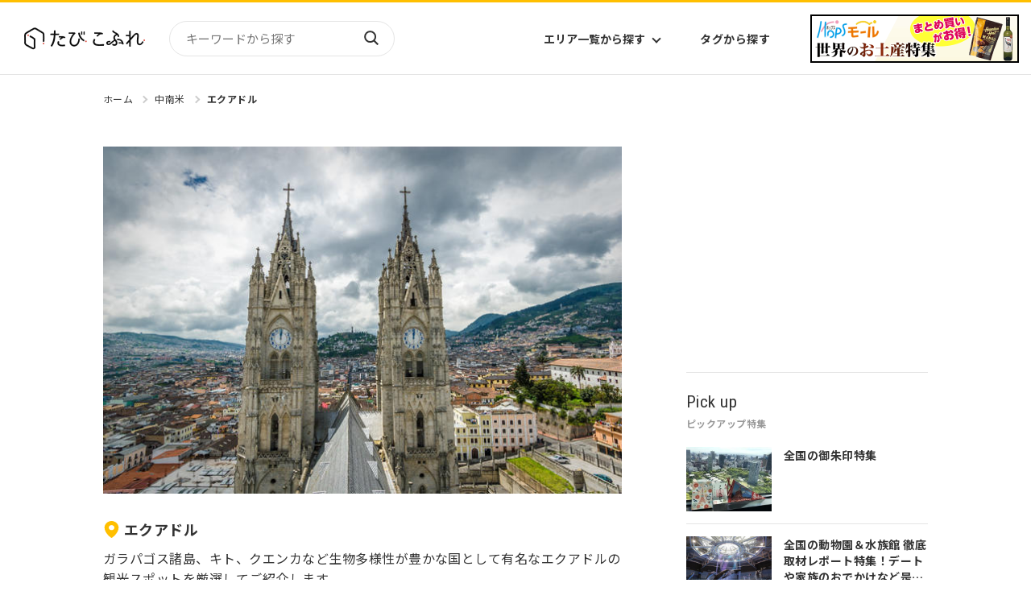

--- FILE ---
content_type: text/html
request_url: https://tabicoffret.com/overseas/ecuador/
body_size: 5764
content:
<!DOCTYPE html>
<html lang="ja">
<head prefix="og: http://ogp.me/ns# fb: http://ogp.me/ns/fb#">
<meta charset="utf-8">
<meta name="viewport" content="width=device-width, initial-scale=1.0">	
<title>エクアドルの記事一覧 | たびこふれ</title>
<meta name="description" content="たびこふれのエクアドルの記事一覧です。「たびこふれ」は、旅行好きな全ての方のための旅行メディアです。旅行のプロや現地に精通したライターが中心となり、「旅行に行きたい！」と思えるような、魅力的な旅行情報を発信しています！">
<meta name="keywords" content="エクアドル,旅行,観光">
<meta name="robots" content="max-image-preview:large">
<meta property="og:title" content="エクアドルの記事一覧 | たびこふれ" />
<meta property="og:url" content="https://tabicoffret.com/overseas/ecuador/" />
<meta property="og:image" content="https://tabicoffret.com/img/common/logo_01.png" />
<meta property="og:site_name" content="たびこふれ" />
<meta property="og:description" content="たびこふれのエクアドルの記事一覧です。「たびこふれ」は、旅行好きな全ての方のための旅行メディアです。旅行のプロや現地に精通したライターが中心となり、「旅行に行きたい！」と思えるような、魅力的な旅行情報を発信しています！" />
<meta property="og:type" content="article" />
<meta name="twitter:card" content="photo" />
<meta name="twitter:site" content="@tabi_coffret" />
<meta name="thumbnail" content="https://tabicoffret.com/img/common/logo_01.png" />
<link rel="shortcut icon" href="/img/common/favicon.ico">
<link rel="apple-touch-icon" href="https://tabicoffret.com/img/common/apple-touch-icon.png">
<link rel="canonical" href="https://tabicoffret.com/overseas/ecuador/">
<link rel="stylesheet" href="/css/swiper-bundle.min.css?v=240701">
<link rel="stylesheet" href="/css/style.css?v=240701">
<link rel="stylesheet" href="/css/additional.css?v=240701">
<!-- Google Tag Manager -->
<script>(function(w,d,s,l,i){w[l]=w[l]||[];w[l].push({'gtm.start':new Date().getTime(),event:'gtm.js'});var f=d.getElementsByTagName(s)[0],j=d.createElement(s),dl=l!='dataLayer'?'&l='+l:'';j.async=true;j.src='https://www.googletagmanager.com/gtm.js?id='+i+dl;f.parentNode.insertBefore(j,f);})(window,document,'script','dataLayer','GTM-KXZRBSB');</script>
<!-- End Google Tag Manager -->
<script type="application/javascript" src="//anymind360.com/js/1606/ats.js"></script>
<script async="" src="https://securepubads.g.doubleclick.net/tag/js/gpt.js"></script>
<script>
var googletag = googletag || {};
googletag.cmd = googletag.cmd || [];
</script>
<script>
googletag.cmd.push(function() {
googletag.defineSlot('/83555300,22575030325/coffret_pc_article_rectangle_300x250', [[1, 1], [300, 250], [300, 600]], 'div-gpt-ad-1529042839034-0').addService(googletag.pubads());
googletag.defineSlot('/83555300,22575030325/coffret_pc_all_right_1st', [[1, 1], [300, 250], [300, 600]], 'coffret_pc_all_right_1st').addService(googletag.pubads());
googletag.defineSlot('/83555300,22575030325/coffret_pc_article_under_left_300x250', [[1, 1], [300, 250]], 'div-gpt-ad-1529042839034-1').addService(googletag.pubads());
googletag.defineSlot('/83555300,22575030325/coffret_pc_article_under_right_300x250',  [[1, 1], [300, 250]], 'div-gpt-ad-1529042839034-2').addService(googletag.pubads());
googletag.defineSlot('/83555300,22575030325/coffret_pc_top_rectangle_300x250', [[1, 1], [300, 250]], 'div-gpt-ad-1529042839034-3').addService(googletag.pubads());
googletag.defineSlot('/83555300,22575030325/coffret_sp_article_bottom_300x250', [[300, 250], [336, 280]], 'div-gpt-ad-1529042839034-4').addService(googletag.pubads());
googletag.defineSlot('/83555300,22575030325/hankyu-travel/tabicoffret/coffret_pc_undertitle_right', [[1, 1], [300, 250]], 'coffret_pc_undertitle_right').addService(googletag.pubads());
googletag.defineSlot('/83555300,22575030325/hankyu-travel/tabicoffret/coffret_pc_undertitle_left', [[1, 1], [300, 250]], 'coffret_pc_undertitle_left').addService(googletag.pubads());
googletag.pubads().enableSingleRequest();
googletag.pubads().collapseEmptyDivs(true,true);
googletag.enableServices();
});
</script>
<script async src="https://pagead2.googlesyndication.com/pagead/js/adsbygoogle.js?client=ca-pub-4039899006048655" crossorigin="anonymous"></script>
<script type="application/ld+json">
{
"@context": "https://schema.org",
"@type": "BreadcrumbList",
"itemListElement": [{
"@type": "ListItem",
"position": 1,
"name": "たびこふれ",
"item": "https://tabicoffret.com/"
},{
"@type": "ListItem",
"position": 2,
"name": "中南米",
"item": "https://tabicoffret.com/overseas/latin-america/"
},{
"@type": "ListItem",
"position": 3,
"name": "エクアドルの記事一覧"
}]
}
</script>
</head>
<body >
<!-- Google Tag Manager (noscript) -->
<noscript><iframe src="https://www.googletagmanager.com/ns.html?id=GTM-KXZRBSB" height="0" width="0" style="display:none;visibility:hidden"></iframe></noscript>
<!-- End Google Tag Manager (noscript) -->
<header id="Header">
<div class="Header__logo">
<a href="/"><img src="/images/sitelogo.png" alt="たびこふれ" width="5" height="1"></a>
</div>
<form name="searchform" id="searchform" class="Header__search" method="get" action="https://tabicoffret.com/pwrcms/mt-search.cgi">
<input type="hidden" name="IncludeBlogs" value="2">
<input type="hidden" name="limit" value="20">
<input name="search" id="keywords" class="Header__searchInput" type="text" value="" placeholder="キーワードから探す">
<button type="submit" id="searchBtn" class="Header__searchButton">検索</button>
</form>
<ul class="Header__navItems">
<li class="Header__navItem">
<button class="Header__navButton" id="AreaListTrigger">エリア一覧から探す</button>
</li>
<li class="Header__navItem"><a class="Header__navButton" href="/tags/">タグから探す</a></li>
</ul>
<div id="AreaList">
<div class="AreaList__inner">
<p class="AreaList__heading">エリアから探す</p>
<div class="AreaList__container">
<div class="AreaList__group"><a class="AreaList__more" href="/domestic/">国内</a>
<ul class="AreaList__items">
<li class="AreaList__item"><a class="AreaList__link" href="/domestic/hokkaido/">北海道</a></li>
<li class="AreaList__item"><a class="AreaList__link" href="/domestic/tohoku/">東北</a></li>
<li class="AreaList__item"><a class="AreaList__link" href="/domestic/kanto/">関東</a></li>
<li class="AreaList__item"><a class="AreaList__link" href="/domestic/chubu-hokuriku/">中部・北陸</a></li>
<li class="AreaList__item"><a class="AreaList__link" href="/domestic/kinki/">近畿</a></li>
</ul>
<ul class="AreaList__items">
<li class="AreaList__item"><a class="AreaList__link" href="/domestic/sanin-sanyo/">山陰・山陽</a></li>
<li class="AreaList__item"><a class="AreaList__link" href="/domestic/shikoku/">四国</a></li>
<li class="AreaList__item"><a class="AreaList__link" href="/domestic/kyushu/">九州</a></li>
<li class="AreaList__item"><a class="AreaList__link" href="/domestic/okinawa/">沖縄</a></li>
</ul>
</div>
<div class="AreaList__group"><a class="AreaList__more" href="/overseas/">海外</a>
<ul class="AreaList__items">
<li class="AreaList__item"><a class="AreaList__link" href="/overseas/europe/">ヨーロッパ</a></li>
<li class="AreaList__item"><a class="AreaList__link" href="/overseas/asia/">アジア</a></li>
<li class="AreaList__item"><a class="AreaList__link" href="/overseas/north-america/">北米</a></li>
<li class="AreaList__item"><a class="AreaList__link" href="/overseas/latin-america/">中南米</a></li>
<li class="AreaList__item"><a class="AreaList__link" href="/overseas/middle-east/">中近東</a></li>
</ul>
<ul class="AreaList__items">
<li class="AreaList__item"><a class="AreaList__link" href="/overseas/africa/">アフリカ</a></li>
<li class="AreaList__item"><a class="AreaList__link" href="/overseas/hawaii/">ハワイ</a></li>
<li class="AreaList__item"><a class="AreaList__link" href="/overseas/micronesia/">ミクロネシア</a></li>
<li class="AreaList__item"><a class="AreaList__link" href="/overseas/oceania/">オセアニア</a></li>
<li class="AreaList__item"><a class="AreaList__link" href="/overseas/s-pacific/">南太平洋</a></li>
</ul>
</div>
</div>
</div>
</div><a class="Header__bn" href="https://www.hops-japan.com/view/category/ct401?utm_source=htr&utm_medium=tabicoffret" target="_blank">
<picture>
<source srcset="/images/bn_hops_pc_2506.png" media="(min-width: 769px)" width="23" height="6"><img src="/images/bn_hops_sp_2506.png" alt="世界のお土産特集" width="47" height="25">
</picture></a>
<button id="Hamburger">Menu</button>
</header>
<div id="Menu">
<form class="Menu__search" method="get" action="https://tabicoffret.com/pwrcms/mt-search.cgi">
<input type="hidden" name="IncludeBlogs" value="2">
<input type="hidden" name="limit" value="20">
<input name="search" class="Menu__searchInput" type="text" value="" placeholder="キーワードから探す">
<button type="submit" class="Menu__searchButton">検索</button>
</form>
<button class="Menu__toggleButton">国内エリアから探す</button>
<div class="Menu__areaContainer">
<ul class="Menu__areaItems">
<li class="Menu__areaItem"><a class="Menu__areaLink" href="/domestic/hokkaido/">北海道</a></li>
<li class="Menu__areaItem"><a class="Menu__areaLink" href="/domestic/tohoku/">東北</a></li>
<li class="Menu__areaItem"><a class="Menu__areaLink" href="/domestic/kanto/">関東</a></li>
<li class="Menu__areaItem"><a class="Menu__areaLink" href="/domestic/chubu-hokuriku/">中部・北陸</a></li>
<li class="Menu__areaItem"><a class="Menu__areaLink" href="/domestic/kinki/">近畿</a></li>
<li class="Menu__areaItem"><a class="Menu__areaLink" href="/domestic/sanin-sanyo/">山陰・山陽</a></li>
<li class="Menu__areaItem"><a class="Menu__areaLink" href="/domestic/shikoku/">四国</a></li>
<li class="Menu__areaItem"><a class="Menu__areaLink" href="/domestic/kyushu/">九州</a></li>
<li class="Menu__areaItem"><a class="Menu__areaLink" href="/domestic/okinawa/">沖縄</a></li>
</ul>
<p class="Menu__areaMoreContainer"><a class="Menu__areaMore" href="/domestic/">エリア一覧から探す</a></p>
</div>
<button class="Menu__toggleButton">海外エリアから探す</button>
<div class="Menu__areaContainer">
<ul class="Menu__areaItems">
<li class="Menu__areaItem"><a class="Menu__areaLink" href="/overseas/europe/">ヨーロッパ</a></li>
<li class="Menu__areaItem"><a class="Menu__areaLink" href="/overseas/asia/">アジア</a></li>
<li class="Menu__areaItem"><a class="Menu__areaLink" href="/overseas/north-america/">北米</a></li>
<li class="Menu__areaItem"><a class="Menu__areaLink" href="/overseas/latin-america/">中南米</a></li>
<li class="Menu__areaItem"><a class="Menu__areaLink" href="/overseas/middle-east/">中近東</a></li>
<li class="Menu__areaItem"><a class="Menu__areaLink" href="/overseas/africa/">アフリカ</a></li>
<li class="Menu__areaItem"><a class="Menu__areaLink" href="/overseas/hawaii/">ハワイ</a></li>
<li class="Menu__areaItem"><a class="Menu__areaLink" href="/overseas/micronesia/">ミクロネシア</a></li>
<li class="Menu__areaItem"><a class="Menu__areaLink" href="/overseas/oceania/">オセアニア</a></li>
<li class="Menu__areaItem"><a class="Menu__areaLink" href="/overseas/s-pacific/">南太平洋</a></li>
</ul>
<p class="Menu__areaMoreContainer"><a class="Menu__areaMore" href="/overseas/">エリア一覧から探す</a></p>
</div>
<ul class="Menu__items">
<li class="Menu__item"><a class="Menu__link" href="/tags/">タグ一覧</a></li>
<li class="Menu__item"><a class="Menu__link" href="/writer/">ライター一覧</a></li>
<li class="Menu__item"><a class="Menu__link" href="/feature/">特集から探す</a></li>
<li class="Menu__item"><a class="Menu__link" href="/rankyesterday/">ランキング</a></li>
</ul>
<div class="MenuBn">
<a class="SideBn__link" href="https://tabicoffret.com/magazine/" target="_blank">
<figure><img src="https://tabicoffret.com/banner/cc6887c2d0cf2d5910421af19949f23b.jpg" alt="たびこふれメールマガジン「たびとどけ」" width="135" height="104"></figure>
<figcaption class="MenuBn__caption">たびこふれメールマガジン「たびとどけ」</figcaption>
</a>
<a class="SideBn__link" href="https://tabicoffret-salon.com/" target="_blank">
<figure><img src="https://tabicoffret.com/banner/salon.png" alt="たびこふれサロン" width="135" height="104"></figure>
<figcaption class="MenuBn__caption">たびこふれサロン</figcaption>
</a>
</div>
</div>

<main id="PageId__Area">
<div id="ContentsContainer">
<ul id="BreadCrumb">
<li class="BreadCrumb__item"><a class="BreadCrumb__link" href="/">ホーム</a></li>
<li class="BreadCrumb__item"><a class="BreadCrumb__link" href="https://tabicoffret.com/overseas/latin-america/">中南米</a></li>
<li class="BreadCrumb__item"><a class="BreadCrumb__link" href="https://tabicoffret.com/overseas/ecuador/">エクアドル</a></li>
</ul>
<div class="commonLeftColumn">
<div id="AreaHeader">
<figure class="AreaHeader__figure"><img class="AreaHeader__img" src="https://tabicoffret.com/uploads/e678daa9ddde598659afa71e7ae714f6.jpg" alt="エクアドル"></figure>
<h2 class="AreaHeader__h">エクアドル</h2>
<p class="AreaHeader__p">ガラパゴス諸島、キト、クエンカなど生物多様性が豊かな国として有名なエクアドルの観光スポットを厳選してご紹介します。</p>
<div id="ArticleNumber">
<p><span class="ArticleNumber__span--name">エクアドル</span> に関する記事（<span id="js_total_count" class="ArticleNumber__span--number"></span>件）</p>
</div>
</div>
</div>
<div class="commonLeftColumn">
<div id="AreaTab"><a class="AreaTab__button active" href="https://tabicoffret.com/overseas/ecuador/">新着順</a><a class="AreaTab__button" href="https://tabicoffret.com/overseas/ecuador-ranking/">ランキング順</a></div>
</div>
<div class="commonLeftColumn">
<section id="New">
<h2 class="commonH2"><span class="commonH2__en">New</span><span class="commonH2__ja">新着記事</span></h2>
<div class="articleWrap article_list01"></div>
<div class="pagination"></div>
</section>
</div>
<div class="commonRightColumn">
<div id="Advertisement">
<!-- /83555300/coffret_pc_top_rectangle_300x250 -->
<div id='div-gpt-ad-1529042839034-3' style='height:250px; width:300px;'>
<script>
googletag.cmd.push(function() { googletag.display('div-gpt-ad-1529042839034-3'); });
</script>
</div>
</div>
</div>
<div class="commonRightColumn">
<section id="Pickup">
<h2 class="commonH2"><span class="commonH2__en">Pick up</span><span class="commonH2__ja">ピックアップ特集</span></h2>
<div class="articleWrap">
<article class="article"><a class="article__link" href="/feature/goshuin/"></a>
<figure class="article__figure"><img class="article__img" src="https://tabicoffret.com/assets_c/2023/11/IMG_E8758-thumb-700xauto-113186_1-thumb-300xauto-290829.jpg" alt="" width="400" height="300"></figure>
<div class="article__textContainer">
<h3 class="article__title">全国の御朱印特集</h3>
<div class="article__asideContainer">
<div class="article__tagContainer">
<ul class="article__tagItems">
<li class="article__tagItem article__tagItem--keyword"><a class="article__tagLink" href="/tags/6350/">御朱印</a></li>
<li class="article__tagItem article__tagItem--keyword"><a class="article__tagLink" href="/tags/9239/">御朱印巡り</a></li>
<li class="article__tagItem article__tagItem--keyword"><a class="article__tagLink" href="/tags/505/">神社・寺院</a></li>
</ul>
</div>
</div>
</div>
</article>
<article class="article"><a class="article__link" href="/feature/zoo_aquarium/"></a>
<figure class="article__figure"><img class="article__img" src="https://tabicoffret.com/assets_c/2023/11/396cf225fe091c8bf66c02aadf78d913_3-thumb-300xauto-290830.jpg" alt="" width="400" height="300"></figure>
<div class="article__textContainer">
<h3 class="article__title">全国の動物園＆水族館 徹底取材レポート特集！デートや家族のおでかけなど是非参考にしてみてください♪</h3>
<div class="article__asideContainer">
<div class="article__tagContainer">
<ul class="article__tagItems">
<li class="article__tagItem article__tagItem--keyword"><a class="article__tagLink" href="/tags/3512/">動物園</a></li>
<li class="article__tagItem article__tagItem--keyword"><a class="article__tagLink" href="/tags/472/">水族館</a></li>
<li class="article__tagItem article__tagItem--keyword"><a class="article__tagLink" href="/tags/93/">テーマパーク</a></li>
</ul>
</div>
</div>
</div>
</article>
<article class="article"><a class="article__link" href="/feature/kodomo_kaigai/"></a>
<figure class="article__figure"><img class="article__img" src="https://tabicoffret.com/assets_c/2023/11/bfce0d92102b87e13db87137efd3bb8a_1-thumb-300xauto-290831.jpg" alt="" width="400" height="300"></figure>
<div class="article__textContainer">
<h3 class="article__title">【子供と海外旅行】現地ライター＆経験者おすすめスポット特集</h3>
<div class="article__asideContainer">
<div class="article__tagContainer">
<ul class="article__tagItems">
<li class="article__tagItem article__tagItem--keyword"><a class="article__tagLink" href="/tags/379/">家族・ファミリー</a></li>
</ul>
</div>
</div>
</div>
</article>
</div>
<p class="buttonContainer"><a class="button" href="/feature/">特集をもっと見る</a></p>
</section>
</div>
<div class="commonRightColumn">
<div class="SideBn">
<a class="SideBn__link" href="https://tabicoffret.com/magazine/" target="_blank"><figure><img src="https://tabicoffret.com/banner/cc6887c2d0cf2d5910421af19949f23b.jpg" alt="たびこふれメールマガジン「たびとどけ」" width="270" height="208"></figure></a>
<a class="SideBn__link" href="https://tabicoffret-salon.com/" target="_blank"><figure><img src="https://tabicoffret.com/banner/salon.png" alt="たびこふれサロン" width="270" height="208"></figure></a>
</div>
</div>
<div class="commonRightColumn">
<div class="AreaLink">
<div class="AreaLink__hContainer">
<h3 class="AreaLink__h">国内のエリア<span class="AreaLink__hSpan">から探す</span></h3><a class="AreaLink__more" href="/domestic/">エリア一覧から探す</a>
</div>
<ul class="AreaLink__items">
<li class="AreaLink__item"><a class="AreaLink__link" href="/domestic/hokkaido/">
<figure class="AreaLink__figure"><img src="/images/area_link_item_d01.png" alt="北海道" width="1" height="1"></figure><span class="AreaLink__text">北海道</span></a></li>
<li class="AreaLink__item"><a class="AreaLink__link" href="/domestic/tohoku/">
<figure class="AreaLink__figure"><img src="/images/area_link_item_d02.png" alt="東北" width="1" height="1"></figure><span class="AreaLink__text">東北</span></a></li>
<li class="AreaLink__item"><a class="AreaLink__link" href="/domestic/kanto/">
<figure class="AreaLink__figure"><img src="/images/area_link_item_d03.png" alt="関東" width="1" height="1"></figure><span class="AreaLink__text">関東</span></a></li>
<li class="AreaLink__item"><a class="AreaLink__link" href="/domestic/chubu-hokuriku/">
<figure class="AreaLink__figure"><img src="/images/area_link_item_d04.png" alt="中部・北陸" width="1" height="1"></figure><span class="AreaLink__text">中部・北陸</span></a></li>
<li class="AreaLink__item"><a class="AreaLink__link" href="/domestic/kinki/">
<figure class="AreaLink__figure"><img src="/images/area_link_item_d05.png" alt="近畿" width="1" height="1"></figure><span class="AreaLink__text">近畿</span></a></li>
<li class="AreaLink__item"><a class="AreaLink__link" href="/domestic/sanin-sanyo/">
<figure class="AreaLink__figure"><img src="/images/area_link_item_d06.png" alt="山陰・山陽" width="1" height="1"></figure><span class="AreaLink__text">山陰・山陽</span></a></li>
<li class="AreaLink__item"><a class="AreaLink__link" href="/domestic/shikoku/">
<figure class="AreaLink__figure"><img src="/images/area_link_item_d07.png" alt="四国" width="1" height="1"></figure><span class="AreaLink__text">四国</span></a></li>
<li class="AreaLink__item"><a class="AreaLink__link" href="/domestic/kyushu/">
<figure class="AreaLink__figure"><img src="/images/area_link_item_d08.png" alt="九州" width="1" height="1"></figure><span class="AreaLink__text">九州</span></a></li>
<li class="AreaLink__item"><a class="AreaLink__link" href="/domestic/okinawa/">
<figure class="AreaLink__figure"><img src="/images/area_link_item_d09.png" alt="沖縄" width="1" height="1"></figure><span class="AreaLink__text">沖縄</span></a></li>
</ul>
</div>
<div class="AreaLink">
<div class="AreaLink__hContainer">
<h3 class="AreaLink__h">海外のエリア<span class="AreaLink__hSpan">から探す</span></h3><a class="AreaLink__more" href="/overseas/">エリア一覧から探す</a>
</div>
<ul class="AreaLink__items">
<li class="AreaLink__item"><a class="AreaLink__link" href="/overseas/europe/">
<figure class="AreaLink__figure"><img src="/images/area_link_item_i01.png" alt="ヨーロッパ" width="1" height="1"></figure><span class="AreaLink__text">ヨーロッパ</span></a></li>
<li class="AreaLink__item"><a class="AreaLink__link" href="/overseas/asia/">
<figure class="AreaLink__figure"><img src="/images/area_link_item_i02.png" alt="アジア" width="1" height="1"></figure><span class="AreaLink__text">アジア</span></a></li>
<li class="AreaLink__item"><a class="AreaLink__link" href="/overseas/north-america/">
<figure class="AreaLink__figure"><img src="/images/area_link_item_i03.png" alt="北米" width="1" height="1"></figure><span class="AreaLink__text">北米</span></a></li>
<li class="AreaLink__item"><a class="AreaLink__link" href="/overseas/latin-america/">
<figure class="AreaLink__figure"><img src="/images/area_link_item_i04.png" alt="中南米" width="1" height="1"></figure><span class="AreaLink__text">中南米</span></a></li>
<li class="AreaLink__item"><a class="AreaLink__link" href="/overseas/middle-east/">
<figure class="AreaLink__figure"><img src="/images/area_link_item_i05.png" alt="中近東" width="1" height="1"></figure><span class="AreaLink__text">中近東</span></a></li>
<li class="AreaLink__item"><a class="AreaLink__link" href="/overseas/africa/">
<figure class="AreaLink__figure"><img src="/images/area_link_item_i06.png" alt="アフリカ" width="1" height="1"></figure><span class="AreaLink__text">アフリカ</span></a></li>
<li class="AreaLink__item"><a class="AreaLink__link" href="/overseas/hawaii/">
<figure class="AreaLink__figure"><img src="/images/area_link_item_i07.png" alt="ハワイ" width="1" height="1"></figure><span class="AreaLink__text">ハワイ</span></a></li>
<li class="AreaLink__item"><a class="AreaLink__link" href="/overseas/micronesia/">
<figure class="AreaLink__figure"><img src="/images/area_link_item_i08.png" alt="ミクロネシア" width="1" height="1"></figure><span class="AreaLink__text">ミクロネシア</span></a></li>
<li class="AreaLink__item"><a class="AreaLink__link" href="/overseas/oceania/">
<figure class="AreaLink__figure"><img src="/images/area_link_item_i09.png" alt="オセアニア" width="1" height="1"></figure><span class="AreaLink__text">オセアニア</span></a></li>
<li class="AreaLink__item"><a class="AreaLink__link" href="/overseas/s-pacific/">
<figure class="AreaLink__figure"><img src="/images/area_link_item_i010.png" alt="南太平洋" width="1" height="1"></figure><span class="AreaLink__text">南太平洋</span></a></li>
</ul>
</div>
<section id="PopularWord">
<h3 class="commonH3">人気のワード</h3>
<ul class="commonTag__items">
<li><a class="commonTag__link" href="/tags/19/">観光</a></li>
<li><a class="commonTag__link" href="/tags/20/">グルメ</a></li>
<li><a class="commonTag__link" href="/tags/2241/">お役立ち情報</a></li>
<li><a class="commonTag__link" href="/tags/22/">お土産</a></li>
<li><a class="commonTag__link" href="/tags/408/">自然</a></li>
<li><a class="commonTag__link" href="/tags/69/">世界遺産</a></li>
<li><a class="commonTag__link" href="/tags/25/">絶景</a></li>
<li><a class="commonTag__link" href="/tags/101/">歴史</a></li>
<li><a class="commonTag__link" href="/tags/1448/">ショッピング</a></li>
<li><a class="commonTag__link" href="/tags/68/">ホテル</a></li>
</ul>
</section>
</div>
<div class="commonRightColumn">
</div>
<div class="commonRightColumn sp_none">
<!-- /83555300/coffret_pc_article_rectangle_300x250 -->
<div id='div-gpt-ad-1529042839034-0' style='height:auto; width:300px;'>
<script>
googletag.cmd.push(function() { googletag.display('div-gpt-ad-1529042839034-0'); });
</script>
</div>
</div>
</div>
<div class="adarea_footertop">
<!-- /83555300/coffret_sp_article_bottom_300x250 -->
<div id='div-gpt-ad-1529042839034-4'>
<script>
googletag.cmd.push(function() { googletag.display('div-gpt-ad-1529042839034-4'); });
</script>
</div>
</div>
<div id="Sns">
<p class="Sns__p">たびこふれ公式アカウント<br>旬な情報を更新中！</p>
<ul class="Sns__items">
<li class="Sns__item"><a href="https://www.facebook.com/tabi.coffret/" target="_blank"><img src="/images/icn_facebook.svg" alt="facebook" width="1" height="1"></a></li>
<li class="Sns__item"><a href="https://www.instagram.com/tabicoffret/" target="_blank"><img src="/images/icn_instagram.png" alt="instagram" width="1" height="1"></a></li>
<li class="Sns__item"><a href="https://twitter.com/tabi_coffret/" target="_blank"><img src="/images/icn_x.svg" alt="X" width="1" height="1"></a></li>
</ul>
</div>
</main>
<footer id="Footer">
<div class="Footer__container">
<ul class="Footer__items">
<li class="Footer__item"><a class="Footer__link" href="/domestic/">国内のエリアから探す</a></li>
<li class="Footer__item"><a class="Footer__link" href="/overseas/">海外のエリアから探す</a></li>
<li class="Footer__item"><a class="Footer__link" href="/tags/">タグから探す</a></li>
<li class="Footer__item"><a class="Footer__link" href="/feature/">特集から探す</a></li>
<li class="Footer__item"><a class="Footer__link" href="/writer/">ライター一覧</a></li>
<li class="Footer__item"><a class="Footer__link" href="/about/">たびこふれとは？</a></li>
<li class="Footer__item"><a class="Footer__link" href="/tw/">たびこふれ台湾語サイト</a></li>
</ul>
</div>
<div class="Footer__subContainer">
<div class="Footer__subInner">
<ul class="Footer__subItems">
<li class="Footer__subItem"><a class="Footer__subLink" href="/company/">運営会社</a></li>
<li class="Footer__subItem"><a class="Footer__subLink" href="/contact/">お問い合わせ</a></li>
<li class="Footer__subItem"><a class="Footer__subLink" href="/terms/">利用規約</a></li>
<li class="Footer__subItem"><a class="Footer__subLink" href="/privacy/">プライバシーポリシー</a></li>
</ul><small class="Footer__copyright">2023 TabiCoffret Co., Ltd.</small>
</div>
</div>
</footer>
<script src="https://ajax.googleapis.com/ajax/libs/jquery/3.6.0/jquery.min.js"></script>
<script>!window.jQuery && document.write('<script src="/js/jquery-3.6.0.min.js"><\/script>')</script>
<script src="/js/bundle.js?v=240701"></script>
<script src="/js/ranking_v3.js?v=240701"></script>
<script>
var target = $('.article_list01');
target.setRankingHtml({
filter: {"categories": "エクアドル"},
ranking: false
});
</script>
<script src="/js/webview.js?v=240701"></script>
</body>
</html>


--- FILE ---
content_type: text/html; charset=utf-8
request_url: https://www.google.com/recaptcha/api2/aframe
body_size: 269
content:
<!DOCTYPE HTML><html><head><meta http-equiv="content-type" content="text/html; charset=UTF-8"></head><body><script nonce="ZwKpIHrRz1UAUWj5gV0wow">/** Anti-fraud and anti-abuse applications only. See google.com/recaptcha */ try{var clients={'sodar':'https://pagead2.googlesyndication.com/pagead/sodar?'};window.addEventListener("message",function(a){try{if(a.source===window.parent){var b=JSON.parse(a.data);var c=clients[b['id']];if(c){var d=document.createElement('img');d.src=c+b['params']+'&rc='+(localStorage.getItem("rc::a")?sessionStorage.getItem("rc::b"):"");window.document.body.appendChild(d);sessionStorage.setItem("rc::e",parseInt(sessionStorage.getItem("rc::e")||0)+1);localStorage.setItem("rc::h",'1764224050709');}}}catch(b){}});window.parent.postMessage("_grecaptcha_ready", "*");}catch(b){}</script></body></html>

--- FILE ---
content_type: text/css
request_url: https://tabicoffret.com/css/style.css?v=240701
body_size: 13012
content:
@charset "UTF-8";
@import url("https://fonts.googleapis.com/css2?family=Noto+Sans+JP:wght@400;500;700&family=Roboto+Condensed:wght@400;700&family=Roboto:ital,wght@0,400;0,500;1,700&display=fallback");
/*! destyle.css v4.0.0 | MIT License | https://github.com/nicolas-cusan/destyle.css */
/* Reset box-model and set borders */
/* ============================================ */
*,
::before,
::after {
  border-style: solid;
  border-width: 0;
  box-sizing: border-box;
}

/* Document */
/* ============================================ */
/**
 * 1. Correct the line height in all browsers.
 * 2. Prevent adjustments of font size after orientation changes in iOS.
 * 3. Remove gray overlay on links for iOS.
 */
html {
  /* 1 */
  -webkit-text-size-adjust: 100%;
  /* 2 */
  -webkit-tap-highlight-color: transparent;
  line-height: 1.15;
  /* 3*/
}

/* Sections */
/* ============================================ */
/**
 * Remove the margin in all browsers.
 */
body {
  margin: 0;
}

/**
 * Render the `main` element consistently in IE.
 */
main {
  display: block;
}

/* Vertical rhythm */
/* ============================================ */
p,
table,
blockquote,
address,
pre,
iframe,
form,
figure,
dl {
  margin: 0;
}

/* Headings */
/* ============================================ */
h1,
h2,
h3,
h4,
h5,
h6 {
  font-size: inherit;
  font-weight: inherit;
  margin: 0;
}

/* Lists (enumeration) */
/* ============================================ */
ul,
ol {
  list-style: none;
  margin: 0;
  padding: 0;
}

/* Lists (definition) */
/* ============================================ */
dt {
  font-weight: bold;
}

dd {
  margin-left: 0;
}

/* Grouping content */
/* ============================================ */
/**
 * 1. Add the correct box sizing in Firefox.
 * 2. Show the overflow in Edge and IE.
 */
hr {
  /* 2 */
  border-top-width: 1px;
  box-sizing: content-box;
  clear: both;
  color: inherit;
  /* 1 */
  height: 0;
  margin: 0;
  /* 1 */
  overflow: visible;
}

/**
 * 1. Correct the inheritance and scaling of font size in all browsers.
 * 2. Correct the odd `em` font sizing in all browsers.
 */
pre {
  font-family: monospace, monospace;
  /* 1 */
  font-size: inherit;
  /* 2 */
}

address {
  font-style: inherit;
}

/* Text-level semantics */
/* ============================================ */
/**
 * Remove the gray background on active links in IE 10.
 */
a {
  background-color: transparent;
  color: inherit;
  text-decoration: none;
}

/**
 * 1. Remove the bottom border in Chrome 57-
 * 2. Add the correct text decoration in Chrome, Edge, IE, Opera, and Safari.
 */
abbr[title] {
  -webkit-text-decoration: underline dotted;
  text-decoration: underline dotted;
  /* 2 */
}

/**
 * Add the correct font weight in Chrome, Edge, and Safari.
 */
b,
strong {
  font-weight: bolder;
}

/**
 * 1. Correct the inheritance and scaling of font size in all browsers.
 * 2. Correct the odd `em` font sizing in all browsers.
 */
code,
kbd,
samp {
  font-family: monospace, monospace;
  /* 1 */
  font-size: inherit;
  /* 2 */
}

/**
 * Add the correct font size in all browsers.
 */
small {
  font-size: 80%;
}

/**
 * Prevent `sub` and `sup` elements from affecting the line height in
 * all browsers.
 */
sub,
sup {
  font-size: 75%;
  line-height: 0;
  position: relative;
  vertical-align: baseline;
}

sub {
  bottom: -0.25em;
}

sup {
  top: -0.5em;
}

/* Replaced content */
/* ============================================ */
/**
 * Prevent vertical alignment issues.
 */
svg,
img,
embed,
object,
iframe {
  vertical-align: bottom;
}

/* Forms */
/* ============================================ */
/**
 * Reset form fields to make them styleable.
 * 1. Make form elements stylable across systems iOS especially.
 * 2. Inherit text-transform from parent.
 */
button,
input,
optgroup,
select,
textarea {
  -webkit-appearance: none;
  /* 1 */
  -moz-appearance: none;
  appearance: none;
  background: transparent;
  border-radius: 0;
  color: inherit;
  font: inherit;
  margin: 0;
  padding: 0;
  text-align: inherit;
  text-transform: inherit;
  vertical-align: middle;
  /* 2 */
}

/**
 * Correct cursors for clickable elements.
 */
button,
[type="button"],
[type="reset"],
[type="submit"] {
  cursor: pointer;
}

button:disabled,
[type="button"]:disabled,
[type="reset"]:disabled,
[type="submit"]:disabled {
  cursor: default;
}

/**
 * Improve outlines for Firefox and unify style with input elements & buttons.
 */
:-moz-focusring {
  outline: auto;
}

select:disabled {
  opacity: inherit;
}

/**
 * Remove padding
 */
option {
  padding: 0;
}

/**
 * Reset to invisible
 */
fieldset {
  margin: 0;
  min-width: 0;
  padding: 0;
}

legend {
  padding: 0;
}

/**
 * Add the correct vertical alignment in Chrome, Firefox, and Opera.
 */
progress {
  vertical-align: baseline;
}

/**
 * Remove the default vertical scrollbar in IE 10+.
 */
textarea {
  overflow: auto;
}

/**
 * Correct the cursor style of increment and decrement buttons in Chrome.
 */
[type="number"]::-webkit-inner-spin-button,
[type="number"]::-webkit-outer-spin-button {
  height: auto;
}

/**
 * Correct the outline style in Safari.
 */
[type="search"] {
  outline-offset: -2px;
  /* 1 */
}

/**
 * Remove the inner padding in Chrome and Safari on macOS.
 */
[type="search"]::-webkit-search-decoration {
  -webkit-appearance: none;
}

/**
 * 1. Correct the inability to style clickable types in iOS and Safari.
 * 2. Fix font inheritance.
 */
::-webkit-file-upload-button {
  -webkit-appearance: button;
  /* 1 */
  font: inherit;
  /* 2 */
}

/**
 * Fix appearance for Firefox
 */
[type="number"] {
  -moz-appearance: textfield;
}

/**
 * Clickable labels
 */
label[for] {
  cursor: pointer;
}

/* Interactive */
/* ============================================ */
/*
 * Add the correct display in Edge, IE 10+, and Firefox.
 */
details {
  display: block;
}

/*
 * Add the correct display in all browsers.
 */
summary {
  display: list-item;
}

/*
 * Remove outline for editable content.
 */
[contenteditable]:focus {
  outline: auto;
}

/* Tables */
/* ============================================ */
/**
1. Correct table border color inheritance in all Chrome and Safari.
*/
table {
  /* 1 */
  border-collapse: collapse;
  border-color: inherit;
}

caption {
  text-align: left;
}

td,
th {
  padding: 0;
  vertical-align: top;
}

th {
  font-weight: bold;
  text-align: left;
}

html {
  --8px: 0.5rem;
  --9px: 0.5625rem;
  --10px: 0.625rem;
  --11px: 0.6875rem;
  --12px: 0.75rem;
  --13px: 0.8125rem;
  --14px: 0.875rem;
  --15px: 0.9375rem;
  --16px: 1rem;
  --17px: 1.0625rem;
  --18px: 1.125rem;
  --19px: 1.1875rem;
  --20px: 1.25rem;
  --21px: 1.3125rem;
  --28px: 1.75rem;
  --30px: 1.875rem;
  --baseTextColor: #333;
  --subTextColor: #999;
  --lightTextColor: #aaa;
  --accentColor: #db4437;
  --borderColor: #e5e5e5;
  --backgroundColor: #f5f5f5;
  --corporateColor: #ffbf00;
  --z-index_header: 3;
  --z-index_spMenu: 3;
  --z-index_heroSwiperPagination: 2;
  --z-index_overlay: 2;
  scroll-behavior: smooth;
  scroll-padding-top: 73px;
}

body {
  -webkit-font-smoothing: antialiased;
  -moz-osx-font-smoothing: grayscale;
  color: var(--baseTextColor);
  font-family: "Noto Sans JP", sans-serif;
  font-size: var(--14px);
  font-weight: 400;
  letter-spacing: 0.03em;
  line-height: 1.6;
  min-width: 320px;
  overflow-y: scroll;
  transition: -webkit-transform 0.5s;
  transition: transform 0.5s;
  transition: transform 0.5s, -webkit-transform 0.5s;
}

body.AreaList-open,
body.Hamburger-open {
  overflow-y: hidden;
}

main {
  padding-top: 60px;
  transition: -webkit-transform 0.5s;
  transition: transform 0.5s;
  transition: transform 0.5s, -webkit-transform 0.5s;
}

body.Hamburger-open main {
  -webkit-transform: translateX(calc(-100% + 60px));
  transform: translateX(calc(-100% + 60px));
}

img {
  height: auto;
  width: 100%;
}

#Overlay {
  background-color: rgba(0, 0, 0, 0.7);
  display: none;
  height: 100%;
  left: 0;
  position: fixed;
  top: 63px;
  width: 100%;
  z-index: var(--z-index_overlay);
}

.commonH2 {
  font-size: var(--21px);
  margin-bottom: 20px;
  text-align: center;
}
.commonH2__en {
  -moz-osx-font-smoothing: unset;
  -webkit-font-smoothing: subpixel-antialiased;
  display: block;
  font-family: "Roboto Condensed", sans-serif;
}
.commonH2__ja {
  color: #999;
  display: block;
  font-size: var(--12px);
  font-weight: 700;
}

.commonH3 {
  font-size: var(--14px);
  font-weight: 700;
  margin-bottom: 20px;
}

.buttonContainer {
  text-align: center;
}

.button {
  background-color: var(--accentColor);
  border-radius: 3px;
  color: white;
  display: inline-block;
  font-size: var(--13px);
  font-weight: 700;
  padding: 15px 30px;
  transition: padding 0.3s;
}
.button:hover {
  padding: 15px 35px;
  text-decoration: underline;
}

#PageId__Article {
  position: relative;
}

.Article__pagetop {
  right: 20px;
  bottom: 60px;
  width: 50px;
  height: 50px;
  cursor: pointer;
  position: fixed;
  border-radius: 50%;
  transition: 0.3s;
  background-color: var(--corporateColor);
  box-shadow: rgba(0, 0, 0, 0.2392156863) 0px 3px 8px;
  z-index: 2147483648;
}
@media screen and (min-width: 769px) {
  .Article__pagetop {
    bottom: 120px;
  }
}

.Article__pagetop:before {
  content: "";
  width: 10px;
  height: 10px;
  border: 0;
  transform: rotate(-45deg);
  position: absolute;
  top: 12%;
  right: 40%;
  bottom: 0;
  margin: auto;
  border-top: solid 2px white;
  border-right: solid 2px white;
}

#BreadCrumb {
  display: flex;
  font-size: var(--12px);
  justify-content: flex-start;
  margin-bottom: 20px;
  overflow: auto;
  padding: 5px 15px;
  white-space: nowrap;
}

.BreadCrumb__item:not(:last-child)::after {
  -webkit-transform: rotate(45deg);
  border-right: 2px solid #ccc;
  border-top: 2px solid #ccc;
  content: "";
  display: inline-block;
  height: 7px;
  margin: 0 10px;
  transform: rotate(45deg);
  vertical-align: 1px;
  width: 7px;
}
.BreadCrumb__item:last-child {
  font-weight: 700;
}

.commonOneColumn {
  margin-bottom: 30px;
  padding: 0 15px;
}

.commonTag__items {
  display: flex;
  flex-wrap: wrap;
  gap: 10px;
  justify-content: flex-start;
}
.commonTag__link {
  align-items: center;
  background-color: white;
  display: flex;
  font-size: var(--12px);
  font-weight: 700;
  padding: 8px 20px 8px 16px;
}
.commonTag__link::before {
  background: url(../images/icn_keyword.svg) no-repeat center/contain;
  content: "";
  display: inline-block;
  height: var(--12px);
  margin-right: 1px;
  width: var(--12px);
}

@media only screen and (min-width: 769px) {
  html {
    scroll-padding-top: 103px;
  }
  body {
    font-size: var(--16px);
    min-width: 960px;
  }
  main {
    padding-top: 93px;
  }
  #Overlay {
    cursor: pointer;
    top: 93px;
  }
  .commonH2 {
    font-size: var(--30px);
    line-height: 1.4;
    text-align: left;
  }
  .commonH2__ja {
    font-size: var(--14px);
  }
  .commonH3 {
    font-size: var(--16px);
  }
  #ContentsContainer {
    --leftColumnWidth: calc((644 / 1024) * 100%);
    --rightColumnWidth: calc((300 / 1024) * 100%);
    --columnGap: calc((80 / 1024) * 100%);
    margin: 0 auto 80px auto;
    max-width: 1054px;
    overflow: hidden;
    padding: 0 15px;
  }
  #BreadCrumb {
    margin-bottom: 30px;
    padding: 20px 0;
  }
  #BreadCrumb .BreadCrumb__link:hover {
    text-decoration: underline;
  }
  .commonLeftColumn {
    float: left;
    width: var(--leftColumnWidth);
  }
  .commonRightColumn {
    margin-left: calc(var(--leftColumnWidth) + var(--columnGap));
    width: var(--rightColumnWidth);
  }
  .commonOneColumn {
    padding: 0;
  }
  .commonTag__link:hover {
    text-decoration: underline;
  }
}
#Header {
  align-items: center;
  background-color: white;
  border-top: 3px solid var(--corporateColor);
  box-shadow: 0 -1px 0 0 var(--borderColor) inset;
  display: flex;
  height: 63px;
  justify-content: space-between;
  left: 0;
  position: fixed;
  top: 0;
  transition: -webkit-transform 0.5s;
  transition: transform 0.5s;
  transition: transform 0.5s, -webkit-transform 0.5s;
  width: 100%;
  z-index: var(--z-index_header);
}
#Header #AreaList {
  display: none;
}
#Header .Header__logo {
  flex-shrink: 0;
  margin-left: 15px;
  width: 125px;
}
#Header .Header__navItems,
#Header .Header__search {
  display: none;
}
#Header .Header__bn {
  flex-shrink: 0;
  margin: 0 6px 0 auto;
  width: 133px;
}

body.Hamburger-open #Header {
  -webkit-transform: translateX(calc(-100% + 60px));
  transform: translateX(calc(-100% + 60px));
}

@media only screen and (min-width: 769px) {
  #Header {
    height: 93px;
    padding: 15px;
  }
  #Header button.Header__navButton::after {
    -webkit-transform: rotate(45deg);
    border-bottom: 2px solid var(--baseTextColor);
    border-right: 2px solid var(--baseTextColor);
    content: "";
    display: inline-block;
    height: 8px;
    margin-left: 10px;
    transform: rotate(45deg);
    width: 8px;
  }
  #Header #AreaList {
    background-color: white;
    display: block;
    left: 0;
    opacity: 0;
    pointer-events: none;
    position: absolute;
    top: 100%;
    transition: opacity 0.3s;
    width: 100%;
    z-index: 3;
  }
  #Header .AreaList__inner {
    display: flex;
    margin: 0 auto;
    max-width: 1054px;
    padding: 0 15px;
    width: 100%;
  }
  #Header .AreaList__heading {
    border-right: 1px solid var(--borderColor);
    font-size: var(--18px);
    font-weight: 700;
    padding: 40px 40px 40px 0;
  }
  #Header .AreaList__heading::before {
    background: url(../images/icn_area.svg) no-repeat center/contain;
    content: "";
    display: inline-block;
    height: 18px;
    margin-right: 2px;
    vertical-align: -2px;
    width: 18px;
  }
  #Header .AreaList__container {
    -webkit-column-gap: 80px;
    -moz-column-gap: 80px;
    column-gap: 80px;
    display: flex;
    padding: 40px 0 40px 40px;
  }
  #Header .AreaList__group {
    display: flex;
    flex-wrap: wrap;
    justify-content: flex-start;
  }
  #Header .AreaList__more {
    font-weight: 700;
    margin-bottom: 10px;
    width: 100%;
  }
  #Header .AreaList__more::before {
    -webkit-transform: rotate(45deg);
    border-right: 2px solid var(--baseTextColor);
    border-top: 2px solid var(--baseTextColor);
    content: "";
    display: inline-block;
    height: 7px;
    margin-right: 5px;
    transform: rotate(45deg);
    vertical-align: 2px;
    width: 7px;
  }
  #Header .AreaList__more:hover {
    text-decoration: underline;
  }
  #Header .AreaList__items:first-of-type {
    margin-right: 40px;
  }
  #Header .AreaList__link {
    font-size: var(--14px);
  }
  #Header .AreaList__link:hover {
    text-decoration: underline;
  }
  #Header .Header__logo {
    margin-right: 30px;
    width: 150px;
  }
  #Header .Header__search {
    display: inline-block;
    height: 44px;
    max-width: 280px;
    position: relative;
    width: 100%;
  }
  #Header .Header__searchInput {
    border: 1px solid var(--borderColor);
    border-radius: 100vw;
    font-size: var(--15px);
    height: 100%;
    padding: 0 60px 1px 20px;
    width: 100%;
  }
  #Header .Header__searchButton {
    background: url(../images/icn_search.svg) no-repeat center 9px/22px;
    color: transparent;
    font-size: 0;
    height: 44px;
    position: absolute;
    right: 0;
    top: 0;
    width: 60px;
  }
  #Header .Header__searchButton:hover {
    opacity: 0.7;
  }
  #Header .Header__navItems {
    align-items: center;
    display: flex;
    flex-shrink: 0;
    font-size: var(--14px);
    font-weight: 700;
    justify-content: space-between;
    margin: 0 25px 0 auto;
  }
  #Header .Header__navButton {
    align-items: center;
    display: flex;
    height: 60px;
    padding: 0 25px;
    position: relative;
  }
  #Header .Header__navButton::before {
    background-color: var(--baseTextColor);
    bottom: 15px;
    content: "";
    display: block;
    height: 2px;
    position: absolute;
    right: 25px;
    transition: width 0.3s;
    width: 0;
  }
  #Header .Header__navButton:hover::before {
    left: 25px;
    width: calc(100% - 50px);
  }
  #Header .Header__bn {
    margin: 0;
    width: 259px;
  }
  #Header .Header__bn:hover {
    opacity: 0.7;
  }
  .AreaList-open #Header #AreaList {
    opacity: 1;
    pointer-events: auto;
  }
  .AreaList-open #Header button.Header__navButton::after {
    -webkit-transform: translateY(3px) rotate(225deg);
    transform: translateY(3px) rotate(225deg);
  }
}
#Hamburger {
  align-self: flex-start;
  background-color: transparent;
  background-image: linear-gradient(
    to right,
    var(--baseTextColor),
    var(--baseTextColor)
  );
  background-position: center;
  background-repeat: repeat-x;
  background-size: 100% 2px;
  border: 22px solid white;
  box-shadow: -1px 0 0 0 var(--borderColor);
  color: transparent;
  font-size: 0;
  height: 59px;
  position: relative;
  width: 60px;
}
#Hamburger::before,
#Hamburger::after {
  background-color: var(--baseTextColor);
  content: "";
  display: block;
  height: 2px;
  left: 50%;
  position: absolute;
  width: 16px;
}
#Hamburger::before {
  -webkit-transform: translateX(-50%);
  top: 1px;
  transform: translateX(-50%);
}
#Hamburger::after {
  -webkit-transform: translateX(-50%);
  bottom: 1px;
  transform: translateX(-50%);
}

.Hamburger-open #Hamburger {
  background-color: var(--backgroundColor);
  background-image: none;
  border-color: var(--backgroundColor);
}
.Hamburger-open #Hamburger::before {
  -webkit-transform: translate(-50%, -50%) rotate(45deg);
  top: 50%;
  transform: translate(-50%, -50%) rotate(45deg);
}
.Hamburger-open #Hamburger::after {
  -webkit-transform: translate(-50%, -50%) rotate(-45deg);
  top: 50%;
  transform: translate(-50%, -50%) rotate(-45deg);
}

#Menu {
  -ms-scroll-chaining: none;
  background-color: white;
  border-top: 3px solid var(--corporateColor);
  font-size: var(--13px);
  height: 100dvh;
  overflow: auto;
  overscroll-behavior: contain;
  position: fixed;
  right: calc(-100% + 60px);
  top: 0;
  transition: right 0.5s;
  width: calc(100% - 60px);
  z-index: var(--z-index_spMenu);
}
#Menu .Menu__searchInput {
  -webkit-box-orient: vertical;
  -webkit-line-clamp: 1;
  display: -webkit-box;
  font-size: var(--16px);
  height: 60px;
  overflow: hidden;
  padding-left: 15px;
  width: calc(100% - 60px);
}
#Menu .Menu__searchButton {
  background: url(../images/icn_search.svg) no-repeat center/22px;
  color: transparent;
  display: block;
  font-size: 0;
  height: 60px;
  position: absolute;
  right: 0;
  top: 0;
  width: 60px;
}
#Menu .Menu__toggleButton {
  border-top: 1px solid var(--borderColor);
  font-weight: 700;
  padding: 20px 15px;
  position: relative;
  width: 100%;
}
#Menu .Menu__toggleButton::before,
#Menu .Menu__toggleButton::after {
  background-color: var(--baseTextColor);
  content: "";
  display: block;
  height: 2px;
  position: absolute;
  top: 50%;
  width: 10px;
}
#Menu .Menu__toggleButton::before {
  -webkit-transform: translateY(-50%);
  right: 15px;
  transform: translateY(-50%);
}
#Menu .Menu__toggleButton::after {
  -webkit-transform: translateY(-50%) rotate(90deg);
  right: 15px;
  transform: translateY(-50%) rotate(90deg);
}
#Menu .Menu__toggleButton.open::after {
  -webkit-transform: translateY(-50%) rotate(0);
  transform: translateY(-50%) rotate(0);
}
#Menu .Menu__areaContainer {
  display: none;
}
#Menu .Menu__areaItems {
  border-top: 1px solid var(--borderColor);
  box-shadow: 0 -1px 0 0 var(--borderColor) inset;
  display: grid;
  grid-template-columns: repeat(2, 1fr);
}
#Menu .Menu__areaItem {
  border-bottom: 1px solid var(--borderColor);
}
#Menu .Menu__areaItem:nth-child(odd) {
  border-right: 1px solid var(--borderColor);
}
#Menu .Menu__areaLink {
  display: block;
  padding: 20px 15px;
}
#Menu .Menu__areaMoreContainer {
  padding: 15px;
  text-align: right;
}
#Menu .Menu__areaMore {
  font-weight: 700;
  text-decoration: underline;
}
#Menu .Menu__items {
  border-top: 1px solid var(--borderColor);
}
#Menu .Menu__item {
  border-bottom: 1px solid var(--borderColor);
}
#Menu .Menu__link {
  display: block;
  padding: 20px 15px;
}

body.Hamburger-open #Menu {
  right: 0;
}

@media only screen and (min-width: 769px) {
  #Hamburger {
    display: none;
  }
}
.articleWrap {
  margin-bottom: 30px;
  padding: 0 15px;
}

.article {
  display: flex;
  justify-content: space-between;
  position: relative;
}
.article:not(:last-child) {
  border-bottom: 1px solid var(--borderColor);
  margin-bottom: 20px;
  padding-bottom: 20px;
}
.article__link {
  display: block;
  height: calc(100% - 20px);
  left: 0;
  position: absolute;
  top: 0;
  width: 100%;
}
.article__figure {
  width: 40.869565%;
}
.article__img {
  -o-object-fit: cover;
  aspect-ratio: 141/106;
  object-fit: cover;
}
.article__textContainer {
  display: flex;
  flex-direction: column;
  width: 54.782609%;
}
.article__date {
  align-items: center;
  color: var(--lightTextColor);
  display: flex;
  font-family: "Roboto Condensed", sans-serif;
  font-size: var(--13px);
  font-weight: 500;
  line-height: 1;
  margin-bottom: 5px;
}
.article__pageView {
  align-items: center;
  color: var(--lightTextColor);
  display: flex;
  font-family: "Roboto Condensed", sans-serif;
  font-size: var(--13px);
  font-weight: 500;
  line-height: 1;
  position: absolute;
  right: 0;
  top: 0;
}
.article__pageView::before {
  background: url(../images/icn_pageview.svg) no-repeat center/contain;
  content: "";
  display: inline-block;
  height: var(--14px);
  margin-right: 3px;
  width: var(--14px);
}
.article__newIcon {
  background-color: var(--accentColor);
  border-radius: 100vw;
  color: white;
  font-size: var(--10px);
  font-weight: 700;
  margin-right: 5px;
  padding: 3px 4px 3px 5px;
}
.article__title {
  -webkit-box-orient: vertical;
  -webkit-line-clamp: 3;
  display: -webkit-box;
  font-weight: 700;
  line-height: 1.3;
  margin-bottom: var(--10px);
  overflow: hidden;
}
.article__text {
  display: none;
}
.article__asideContainer {
  display: flex;
  flex-direction: column;
  flex-grow: 1;
  justify-content: flex-end;
  z-index: 0;
}
.article__authorContainer {
  display: none;
}
.article__tagContainer {
  display: flex;
  flex-wrap: wrap;
  justify-content: flex-end;
  width: 100%;
}
.article__tagItems {
  display: flex;
  flex-wrap: wrap;
  justify-content: flex-end;
}
.article__tagItem {
  align-items: center;
  display: flex;
  font-size: var(--12px);
  font-weight: 700;
}
.article__tagItem:not(:first-child) {
  display: none;
}
.article__tagItem--area::before {
  background: url(../images/icn_area.svg) no-repeat center/contain;
  content: "";
  display: inline-block;
  height: var(--12px);
  margin-right: 2px;
  width: var(--12px);
}
.article__tagItem--keyword {
  margin-left: 10px;
}
.article__tagItem--keyword::before {
  background: url(../images/icn_keyword.svg) no-repeat center/contain;
  content: "";
  display: inline-block;
  height: var(--12px);
  margin-right: 1px;
  width: var(--12px);
}

@media only screen and (min-width: 769px) {
  .articleWrap {
    padding: 0;
  }
  .article {
    padding-bottom: 30px;
  }
  .article:not(:last-child) {
    margin-bottom: 30px;
  }
  .article__link {
    height: calc(100% - 30px);
  }
  .article__figure {
    width: 31.055901%;
  }
  .article__textContainer {
    width: 65.838509%;
  }
  .article__date {
    font-size: var(--15px);
  }
  .article__newIcon {
    font-size: var(--12px);
    padding: 3px 8px 3px 9px;
  }
  .article__title {
    line-height: 1.4625;
  }
  .article__text {
    -webkit-box-orient: vertical;
    -webkit-line-clamp: 3;
    display: -webkit-box;
    font-size: var(--14px);
    margin-bottom: var(--10px);
    overflow: hidden;
  }
  .article:hover .article__title {
    text-decoration: underline;
  }
  .article__authorContainer {
    display: flex;
    justify-content: flex-end;
    margin-bottom: 5px;
    width: 100%;
  }
  .article__authorLink {
    font-size: var(--12px);
    font-weight: 700;
  }
  .article__authorLink::before {
    background: url(../images/icn_author.svg) no-repeat center/contain;
    content: "";
    display: inline-block;
    height: 15px;
    margin-right: 3px;
    vertical-align: -3px;
    width: 15px;
  }
  .article__authorLink:hover {
    text-decoration: underline;
  }
  .article__tagContainer {
    bottom: 30px;
  }
  .article__tagItem:not(:first-child) {
    display: inline-block;
  }
  .article__tagLink:hover {
    text-decoration: underline;
  }
  .commonRightColumn .article {
    padding-bottom: 15px;
  }
  .commonRightColumn .article:not(:last-child) {
    margin-bottom: 15px;
  }
  .commonRightColumn .article:last-child {
    padding-bottom: 0;
  }
  .commonRightColumn .article__link {
    height: calc(100% - 15px);
  }
  .commonRightColumn .article__figure {
    width: 35.335%;
  }
  .commonRightColumn .article__img {
    aspect-ratio: 1/1;
  }
  .commonRightColumn .article__textContainer {
    width: 59.667%;
  }
  .commonRightColumn .article__date {
    font-size: var(--13px);
  }
  .commonRightColumn .article__title {
    font-size: var(--14px);
  }
  .commonRightColumn .article__authorContainer {
    margin-bottom: 0;
  }
  .commonRightColumn .article__tagContainer {
    display: none;
  }
}
.pager__items {
  display: flex;
  justify-content: center;
}
.pager__item:not(:last-child) {
  margin-right: 10px;
}
.pager__link {
  align-items: center;
  border-radius: 50%;
  display: flex;
  font-weight: 500;
  height: 40px;
  justify-content: center;
  line-height: 0;
  width: 40px;
}
.pager__link:not(.pager__link--current) {
  border: 1px solid var(--borderColor);
}
.pager__link--current {
  background-color: var(--baseTextColor);
  color: white;
}
.pager__link--next,
.pager__link--prev {
  position: relative;
}
.pager__link--next::before,
.pager__link--prev::before {
  -webkit-transform: translateX(-15%) rotate(45deg);
  border-right: 1px solid var(--baseTextColor);
  border-top: 1px solid var(--baseTextColor);
  content: "";
  display: inline-block;
  height: var(--8px);
  transform: translateX(-15%) rotate(45deg);
  width: var(--8px);
}
.pager__link--prev::before {
  -webkit-transform: translateX(15%) rotate(-135deg);
  transform: translateX(15%) rotate(-135deg);
}

@media only screen and (min-width: 769px) {
  .pager__items {
    font-size: var(--14px);
  }
  .pager__link:not(.pager__link--current):hover {
    background-color: var(--backgroundColor);
  }
}
#New {
  border-bottom: 1px solid var(--borderColor);
  margin-bottom: 30px;
  padding-bottom: 30px;
}

@media only screen and (min-width: 769px) {
  #New {
    border-bottom: none;
    margin-bottom: 80px;
    padding-bottom: 0;
  }
}
#Ranking {
  border-bottom: 1px solid var(--borderColor);
  counter-reset: rank 0;
  padding-bottom: 30px;
}
#Ranking .article__figure {
  position: relative;
  width: 30.724638%;
}
#Ranking .article__img {
  aspect-ratio: 1/1;
}
#Ranking .article__textContainer {
  width: 64.927536%;
}
#Ranking.counterReset .article__figure::before {
  align-items: center;
  background-color: var(--baseTextColor);
  border-radius: 50%;
  color: white;
  content: counter(rank);
  counter-increment: rank 1;
  display: flex;
  font-family: "Roboto", sans-serif;
  font-size: var(--16px);
  font-style: italic;
  font-weight: 500;
  height: 30px;
  justify-content: center;
  left: -5px;
  letter-spacing: 0;
  line-height: 0;
  position: absolute;
  top: -5px;
  width: 30px;
}
#Ranking.counterReset .article:first-child .article__figure::before {
  background-color: var(--corporateColor);
}
#Ranking.counterReset .article:nth-child(2) .article__figure::before {
  background-color: #b3aaaa;
}
#Ranking.counterReset .article:nth-child(3) .article__figure::before {
  background-color: #997754;
}
#Ranking.counterReset--over15 .article:first-child .article__figure::before,
#Ranking.counterReset--over15 .article:nth-child(2) .article__figure::before,
#Ranking.counterReset--over15 .article:nth-child(3) .article__figure::before {
  background-color: var(--baseTextColor);
}
#Ranking.counterReset--over100 .article__figure::before {
  font-size: var(--13px);
}

@media only screen and (min-width: 769px) {
  .commonRightColumn #Ranking .commonH2 {
    font-size: var(--21px);
    line-height: 1.6;
  }
  .commonRightColumn #Ranking .commonH2__ja {
    font-size: var(--12px);
  }
  .commonRightColumn #Ranking .article__figure {
    width: 35.335%;
    z-index: -1;
  }
  .commonRightColumn #Ranking .article__textContainer {
    width: 59.667%;
  }
  .commonLeftColumn #Ranking .article__figure {
    width: 31.055901%;
  }
  .commonLeftColumn #Ranking .article__img {
    aspect-ratio: 141/106;
  }
  .commonLeftColumn #Ranking .article__textContainer {
    width: 65.838509%;
  }
}
#Advertisement {
  display: none;
}
@media only screen and (min-width: 769px) {
  #Advertisement {
    border-bottom: 1px solid var(--borderColor);
    display: block;
    margin-bottom: 20px;
    min-height: 281px;
    padding-bottom: 30px;
  }
  #Advertisement:hover {
    opacity: 0.7;
  }
}

.SideBn {
  display: none;
}

.BottomBn {
  display: flex;
  justify-content: space-between;
  margin-bottom: 30px;
  padding: 0 15px;
}
.BottomBn__link {
  width: calc((100% - 15px) / 2);
}
.BottomBn__caption {
  font-size: var(--12px);
  line-height: 1.3;
  margin-top: 5px;
  text-align: center;
}

.MenuBn {
  display: flex;
  justify-content: space-between;
  margin-top: 15px;
  padding: 15px;
}
.MenuBn .SideBn__link {
  width: calc((100% - 15px) / 2);
}
.MenuBn__caption {
  line-height: 1.3;
  margin-top: 5px;
  text-align: center;
}

@media only screen and (min-width: 769px) {
  .SideBn {
    background-color: var(--backgroundColor);
    display: block;
    margin-bottom: 30px;
    padding: 15px;
  }
  .SideBn__link:not(:last-child) {
    display: block;
    margin-bottom: 15px;
  }
  .SideBn__link:hover {
    opacity: 0.7;
  }
  .BottomBn {
    display: none;
  }
}
.AreaLink {
  display: none;
}

@media only screen and (min-width: 769px) {
  .AreaLink {
    border-top: 1px solid var(--borderColor);
    display: block;
    margin-bottom: 30px;
    padding-top: 20px;
  }
  .AreaLink__hContainer {
    align-items: flex-end;
    display: flex;
    justify-content: space-between;
    margin-bottom: 15px;
  }
  .AreaLink__h {
    font-weight: 700;
    margin-right: 15px;
    overflow: hidden;
    text-overflow: ellipsis;
    white-space: nowrap;
  }
  .AreaLink__hSpan {
    font-size: var(--12px);
  }
  .AreaLink__more {
    font-size: var(--13px);
    font-weight: 700;
    overflow: hidden;
    text-decoration: underline;
    text-overflow: ellipsis;
    white-space: nowrap;
  }
  .AreaLink__more:hover {
    text-decoration: none;
  }
  .AreaLink__items {
    box-shadow: 0 0 0 1px var(--borderColor) inset;
    display: grid;
    grid-template-columns: repeat(2, 1fr);
    grid-template-rows: repeat(5, 1fr);
  }
  .AreaLink__item {
    border-bottom: 1px solid var(--borderColor);
  }
  .AreaLink__item:nth-child(odd) {
    border-right: 1px solid var(--borderColor);
  }
  .AreaLink__link {
    -webkit-column-gap: 5px;
    -moz-column-gap: 5px;
    align-items: center;
    column-gap: 5px;
    display: flex;
    font-size: var(--12px);
    font-weight: 700;
    justify-content: flex-start;
    padding: 10px;
  }
  .AreaLink__link:hover {
    text-decoration: underline;
  }
  .AreaLink__figure {
    flex-shrink: 0;
    width: 45px;
  }
  .AreaLink__text {
    -webkit-box-orient: vertical;
    -webkit-line-clamp: 1;
    display: -webkit-box;
    overflow: hidden;
  }
}
#Pickup {
  border-top: 1px solid var(--borderColor);
  margin-bottom: 30px;
  padding-top: 30px;
}

@media only screen and (min-width: 769px) {
  #Pickup {
    border-top: none;
    padding-top: 0;
  }
  .commonRightColumn #Pickup .commonH2 {
    font-size: var(--21px);
    line-height: 1.6;
  }
  .commonRightColumn #Pickup .commonH2__ja {
    font-size: var(--12px);
  }
}
#PopularTag {
  background-color: var(--backgroundColor);
  border-bottom: 1px solid var(--borderColor);
  border-top: 1px solid var(--borderColor);
  padding: 30px 15px;
}

@media only screen and (min-width: 769px) {
  #PopularTag {
    border-bottom: none;
    clear: both;
    padding: 80px 0;
  }
  .PopularTag__inner {
    margin: 0 auto;
    max-width: 1054px;
    padding: 0 15px;
  }
}
#PopularWord {
  background-color: var(--backgroundColor);
  display: none;
  padding: 15px;
}

@media only screen and (min-width: 769px) {
  #PopularWord {
    display: block;
    margin-bottom: 30px;
  }
}
#Sns {
  border-top: 1px solid var(--borderColor);
  padding: 30px 0;
}

.Sns__p {
  font-size: var(--13px);
  font-weight: 700;
  margin-bottom: 15px;
  position: relative;
  text-align: center;
}
.Sns__p::before,
.Sns__p::after {
  background-color: var(--baseTextColor);
  bottom: 0;
  content: "";
  display: block;
  height: 100%;
  position: absolute;
  width: 1px;
}
.Sns__p::before {
  -webkit-transform: translateX(-110px) rotate(-35deg);
  left: 50%;
  transform: translateX(-110px) rotate(-35deg);
}
.Sns__p::after {
  -webkit-transform: translateX(110px) rotate(35deg);
  right: 50%;
  transform: translateX(110px) rotate(35deg);
}
.Sns__items {
  display: flex;
  justify-content: center;
}
.Sns__item {
  height: 40px;
  width: 40px;
}
.Sns__item:not(:last-child) {
  margin-right: 20px;
}

@media only screen and (min-width: 769px) {
  #Sns {
    padding: 40px 0;
  }
  .Sns__item:hover {
    opacity: 0.7;
  }
}
#Footer {
  border-bottom: 3px solid var(--corporateColor);
  border-top: 1px solid var(--borderColor);
  font-size: var(--13px);
  font-weight: 700;
}
#Footer .Footer__items {
  display: flex;
  flex-wrap: wrap;
}
#Footer .Footer__item {
  text-align: center;
  width: 50%;
}
#Footer .Footer__item:first-child,
#Footer .Footer__item:nth-child(2),
#Footer .Footer__item:nth-child(7) {
  width: 100%;
}
#Footer .Footer__item:not(:last-child):not(:nth-last-child(1)) {
  border-bottom: 1px solid var(--borderColor);
}
#Footer .Footer__item:nth-child(odd):not(:first-child) {
  border-right: 1px solid var(--borderColor);
}
#Footer .Footer__link {
  display: block;
  padding: 20px;
}
#Footer .Footer__subContainer {
  background-color: black;
  color: white;
  padding-bottom: 15px;
}
#Footer .Footer__subItem {
  border-bottom: 1px solid #404040;
}
#Footer .Footer__subLink {
  display: block;
  padding: 15px;
}
#Footer .Footer__copyright {
  display: block;
  font-family: "Roboto", sans-serif;
  font-size: var(--10px);
  font-weight: 400;
  margin-top: 30px;
  text-align: center;
}

@media only screen and (min-width: 769px) {
  #Footer {
    border-bottom-width: 5px;
  }
  #Footer .Footer__container {
    margin: 0 auto;
    max-width: 1054px;
    padding: 80px 15px;
  }
  #Footer .Footer__items {
    -webkit-column-gap: 40px;
    -moz-column-gap: 40px;
    column-gap: 40px;
    display: inline-grid;
    grid-auto-flow: column;
    grid-template-columns: repeat(2, 1fr);
    grid-template-rows: repeat(3, 1fr);
    row-gap: 10px;
  }
  #Footer .Footer__item {
    text-align: left;
    width: 100%;
  }
  #Footer .Footer__item:not(:last-child):not(:nth-last-child(1)) {
    border-bottom: none;
  }
  #Footer .Footer__item:nth-child(odd):not(:first-child) {
    border-right: none;
  }
  #Footer .Footer__link {
    padding: 0;
  }
  #Footer .Footer__link:hover {
    text-decoration: underline;
  }
  #Footer .Footer__subContainer {
    padding-bottom: 0;
  }
  #Footer .Footer__subInner {
    display: flex;
    justify-content: space-between;
    margin: 0 auto;
    max-width: 1054px;
    padding: 80px 15px;
  }
  #Footer .Footer__subItems {
    display: inline-block;
  }
  #Footer .Footer__subItem {
    border-bottom: none;
    margin-bottom: 10px;
  }
  #Footer .Footer__subLink {
    display: inline;
    padding: 0;
  }
  #Footer .Footer__subLink:hover {
    text-decoration: underline;
  }
  #Footer .Footer__copyright {
    align-self: flex-end;
    margin-top: 0;
  }
}
#PageId__Top #Keyvis {
  border-bottom: 1px solid var(--borderColor);
  margin-bottom: 30px;
  overflow: hidden;
}
#PageId__Top .Keyvis__img {
  -o-object-fit: cover;
  aspect-ratio: 375/300;
  object-fit: cover;
}
#PageId__Top .Keyvis__title {
  -webkit-box-orient: vertical;
  -webkit-line-clamp: 3;
  display: -webkit-box;
  font-size: var(--21px);
  font-weight: 700;
  line-height: 1.3;
  margin-bottom: 20px;
  overflow: hidden;
}
#PageId__Top .Keyvis__textContainer {
  background-color: black;
  color: white;
  padding: 30px;
}
#PageId__Top .Keyvis__authorLink {
  -webkit-column-gap: 10px;
  -moz-column-gap: 10px;
  -webkit-transform: translateX(-3px);
  align-items: center;
  column-gap: 10px;
  display: grid;
  grid-template-columns: 35px 1fr;
  line-height: 1;
  transform: translateX(-3px);
}
#PageId__Top .Keyvis__authorFigure {
  border-radius: 50%;
  grid-column: 1/2;
  grid-row: 1/3;
  height: 35px;
  overflow: hidden;
  width: 35px;
}
#PageId__Top .Keyvis__authorImg {
  -o-object-fit: cover;
  aspect-ratio: 1/1;
  object-fit: cover;
}
#PageId__Top .Keyvis__date {
  font-family: "Roboto Condensed", sans-serif;
  font-size: var(--13px);
  grid-column: 2/3;
  grid-row: 1/2;
  opacity: 0.5;
}
#PageId__Top .Keyvis__authorName {
  font-family: "Roboto", sans-serif;
  font-size: var(--13px);
  font-weight: 500;
  grid-column: 2/3;
  grid-row: 2/3;
  overflow: hidden;
  text-overflow: ellipsis;
  white-space: nowrap;
}
#PageId__Top .HeroSwiper__counter {
  display: none;
}
#PageId__Top .HeroSwiper__pagination {
  margin: 15px 0 30px 0;
  text-align: center;
}
#PageId__Top .HeroSwiper .swiper-pagination-bullet-active {
  background: var(--baseTextColor);
}
#PageId__Top #Pickup {
  border-top: none;
}
#PageId__Top #Sns {
  border-top: none;
}
@media only screen and (min-width: 769px) {
  #PageId__Top #Keyvis {
    --articleOpen: articleOpen 1s forwards;
    background-color: var(--backgroundColor);
    margin-bottom: 80px;
    position: relative;
  }
  #PageId__Top .Keyvis__article {
    -webkit-transform: translateX(10px);
    -webkit-clip-path: polygon(100% 0%, 100% 0%, 100% 100%, 100% 100%);
    background: var(--backgroundColor);
    clip-path: polygon(100% 0%, 100% 0%, 100% 100%, 100% 100%);
    display: flex;
    margin: 0 auto;
    max-width: 1054px;
    padding: 40px 15px;
    position: relative;
    transform: translateX(10px);
  }
  #PageId__Top .Keyvis__article.active .Keyvis__img {
    -webkit-transform: scale(1.02);
    transform: scale(1.02);
  }
  #PageId__Top .Keyvis__article.active .Keyvis__title {
    opacity: 0.7;
  }
  #PageId__Top .Keyvis__title {
    margin-top: 35px;
    transition: opacity 0.3s;
  }
  #PageId__Top .Keyvis__titleLink {
    -webkit-box-decoration-break: clone;
    background-color: black;
    box-decoration-break: clone;
    display: inline;
    font-size: var(--28px);
    line-height: 2.1;
    padding: 5px 10px;
    pointer-events: auto;
  }
  #PageId__Top .Keyvis__figure {
    margin-left: auto;
    overflow: hidden;
    width: 68.359375%;
  }
  #PageId__Top .Keyvis__figureLink {
    display: block;
  }
  #PageId__Top .Keyvis__img {
    -o-object-fit: cover;
    aspect-ratio: 70/42;
    object-fit: cover;
    transition: -webkit-transform 0.6s;
    transition: transform 0.6s;
    transition: transform 0.6s, -webkit-transform 0.6s;
  }
  #PageId__Top .Keyvis__textContainer {
    background-color: transparent;
    height: calc(100% - 80px);
    left: 15px;
    padding: 0;
    pointer-events: none;
    position: absolute;
    top: 40px;
    width: 45%;
  }
  #PageId__Top .Keyvis__authorLink {
    bottom: 0;
    grid-template-columns: 45px 1fr;
    pointer-events: auto;
    position: absolute;
    width: calc(70% - 150px);
  }
  #PageId__Top .Keyvis__authorLink:hover .Keyvis__authorName {
    text-decoration: underline;
  }
  #PageId__Top .Keyvis__authorFigure {
    height: 45px;
    width: 45px;
  }
  #PageId__Top .Keyvis__date {
    color: var(--subTextColor);
  }
  #PageId__Top .Keyvis__authorName {
    color: var(--baseTextColor);
  }
  #PageId__Top .swiper-slide-active .Keyvis__article {
    -webkit-animation: var(--articleOpen);
    animation: var(--articleOpen);
  }
  @-webkit-keyframes articleOpen {
    0% {
      -webkit-transform: translateX(10px);
      -webkit-clip-path: polygon(100% 0%, 100% 0%, 100% 100%, 100% 100%);
      clip-path: polygon(100% 0%, 100% 0%, 100% 100%, 100% 100%);
      transform: translateX(10px);
    }
    50% {
      -webkit-clip-path: polygon(-3px 0%, 100% 0%, 100% 100%, -3px 100%);
      clip-path: polygon(-3px 0%, 100% 0%, 100% 100%, -3px 100%);
    }
    100% {
      -webkit-transform: translateX(0);
      -webkit-clip-path: polygon(-3px 0%, 100% 0%, 100% 100%, -3px 100%);
      clip-path: polygon(-3px 0%, 100% 0%, 100% 100%, -3px 100%);
      transform: translateX(0);
    }
  }
  @keyframes articleOpen {
    0% {
      -webkit-transform: translateX(10px);
      -webkit-clip-path: polygon(100% 0%, 100% 0%, 100% 100%, 100% 100%);
      clip-path: polygon(100% 0%, 100% 0%, 100% 100%, 100% 100%);
      transform: translateX(10px);
    }
    50% {
      -webkit-clip-path: polygon(-3px 0%, 100% 0%, 100% 100%, -3px 100%);
      clip-path: polygon(-3px 0%, 100% 0%, 100% 100%, -3px 100%);
    }
    100% {
      -webkit-transform: translateX(0);
      -webkit-clip-path: polygon(-3px 0%, 100% 0%, 100% 100%, -3px 100%);
      clip-path: polygon(-3px 0%, 100% 0%, 100% 100%, -3px 100%);
      transform: translateX(0);
    }
  }
  #PageId__Top .HeroSwiper {
    counter-reset: swiperSlide 0;
  }
  #PageId__Top .HeroSwiper .swiper-slide {
    counter-increment: swiperSlide 1;
  }
  #PageId__Top .HeroSwiper__paginationContainer {
    -webkit-transform: translateX(-50%);
    bottom: 40px;
    display: flex;
    justify-content: flex-start;
    left: 50%;
    max-width: 1054px;
    min-width: 975px;
    padding: 0 15px;
    pointer-events: none;
    position: absolute;
    transform: translateX(-50%);
    width: 100vw;
    z-index: var(--z-index_heroSwiperPagination);
  }
  #PageId__Top .HeroSwiper__paginationInner {
    min-height: 50px;
    padding-right: 40px;
    text-align: right;
    width: 31.640625% !important;
  }
  #PageId__Top .HeroSwiper__counter {
    -webkit-transform: translateY(5px);
    color: var(--subTextColor);
    display: inline-block;
    font-family: "Roboto Condensed", sans-serif;
    font-size: var(--21px);
    line-height: 1;
    transform: translateY(5px);
  }
  #PageId__Top .HeroSwiper__counter::after {
    content: counter(swiperSlide);
  }
  #PageId__Top .HeroSwiper__pagination {
    margin: 0;
    text-align: right;
  }
  #PageId__Top
    .HeroSwiper
    .swiper-pagination-bullet:not(.swiper-pagination-bullet-active) {
    background-color: white;
    opacity: 1;
    pointer-events: auto;
  }
  #PageId__Top #HeroSwiper__currentNumber {
    color: var(--baseTextColor);
  }
  #PageId__Top #Pickup {
    border-top: 1px solid var(--borderColor);
    padding-top: 80px;
  }
  #PageId__Top #Sns {
    border-top: 1px solid var(--borderColor);
  }
}

#PageId__Article #Article h3:not(.commonH3) {
  font-size: var(--18px);
  font-weight: 700;
  line-height: 1.3;
  margin: 40px auto 20px auto;
  padding-left: 10px;
  position: relative;
  width: calc(100% - 30px);
}
#PageId__Article #Article h3:not(.commonH3)::before {
  background-color: var(--corporateColor);
  content: "";
  display: inline-block;
  height: 90%;
  left: 0;
  position: absolute;
  top: 5%;
  width: 4px;
}
#PageId__Article #Article h4 {
  border-bottom: 1px solid var(--borderColor);
  font-size: var(--18px);
  font-weight: 700;
  margin: 40px auto 20px auto;
  padding-bottom: 5px;
  width: calc(100% - 30px);
}
#PageId__Article #Article .index__title {
  font-size: 1.2rem;
  border-bottom: 1px solid var(--borderColor);
  font-weight: bold;
}
#PageId__Article #Article .c-title__level2 {
  font-size: 1.5rem !important;
  font-weight: bold;
  background-color: #fffaeb;
  border-left: solid 5px var(--corporateColor);
  padding: 6px 10px;
  margin: 40px 15px 20px 15px;
}
@media screen and (min-width: 769px) {
  #PageId__Article #Article .c-title__level2 {
    margin: 40px 0 20px 0;
  }
}
#PageId__Article #Article .c-title__level3 {
  border-bottom: solid 2px var(--corporateColor);
  padding-left: 0 !important;
}
#PageId__Article #Article .c-title__level3:before {
  display: none !important;
}
#PageId__Article #Article p:not(.Article__dateP):not(.Article__viewP) {
  margin-bottom: 15px;
  padding: 0 15px;
}
#PageId__Article #Article a:not(.Article__indexLink) {
  text-decoration: underline;
  word-break: break-all;
}
#PageId__Article #Article ul:not(.Article__indexItems) {
  margin-bottom: 15px;
  padding: 0 15px;
}
#PageId__Article #Article ul:not(.Article__indexItems) ul {
  margin-bottom: 0;
  padding: 0;
}
#PageId__Article #Article li:not(.Article__indexItem) {
  padding-left: 1em;
  text-indent: -1em;
}
#PageId__Article #Article ul li:not(.Article__indexItem)::before {
  content: "・";
}
#PageId__Article #Article ol {
  margin-bottom: 15px;
  padding: 0 15px;
  list-style: decimal inside;
}
#PageId__Article #Article iframe {
  padding: 0 15px;
}
#PageId__Article .Article__headingContainer {
  margin-bottom: 30px;
  padding: 0 15px;
}
#PageId__Article .Article__h1 {
  font-size: var(--21px);
  font-weight: 700;
  line-height: 1.4;
}
#PageId__Article .Article__info {
  border-bottom: 1px solid var(--borderColor);
  display: flex;
  margin-bottom: 10px;
}
#PageId__Article .Article__date {
  font-family: "Roboto Condensed", sans-serif;
  font-size: var(--12px);
  font-weight: 500;
}
#PageId__Article .Article__dateP {
  display: inline-block;
}
#PageId__Article .Article__dateP:not(:last-child) {
  margin-right: 10px;
}
#PageId__Article .Article__dateTime {
  font-size: var(--13px);
}
#PageId__Article .Article__index {
  background-color: var(--backgroundColor);
  margin: 0 auto 30px auto;
  padding: 30px 15px;
  width: calc(100% - 30px);
}
#PageId__Article .Article__index .commonH3 {
  margin-bottom: 5px;
}
#PageId__Article .Article__indexLink {
  display: block;
  font-weight: 700;
  padding: 12px 40px 12px 0;
  position: relative;
}
#PageId__Article .Article__indexLink::after {
  -webkit-transform: translateY(-50%) rotate(45deg);
  border-bottom: 1px solid var(--baseTextColor);
  border-right: 1px solid var(--baseTextColor);
  content: "";
  display: block;
  height: 8px;
  position: absolute;
  right: 15px;
  top: 50%;
  transform: translateY(-50%) rotate(45deg);
  width: 8px;
}
#PageId__Article .Article__indexItem:not(:last-child) .Article__indexLink {
  border-bottom: 1px solid #ccc;
}
#PageId__Article .Article__view {
  display: flex;
  flex-grow: 1;
  justify-content: flex-end;
}
#PageId__Article .Article__viewP {
  align-items: center;
  display: flex;
  font-family: "Roboto Condensed", sans-serif;
  font-size: var(--12px);
  font-weight: 500;
  text-align: right;
}
#PageId__Article .Article__viewP::before {
  background: url(../images/icn_pageview.svg) no-repeat center/contain;
  content: "";
  display: inline-block;
  height: var(--14px);
  margin-right: 3px;
  width: var(--14px);
}
#PageId__Article .Article__figure {
  margin-bottom: 30px;
}
#PageId__Article .Article__89Bn {
  background-color: var(--corporateColor);
  display: flex;
  justify-content: space-between;
  margin: 0 auto 15px auto;
  max-width: 450px;
  min-height: 140px;
  position: relative;
  width: calc(100% - 30px);
}
#PageId__Article .Article__89Bn:first-child {
  margin-top: 30px;
}
#PageId__Article .Article__89Bn:last-child {
  margin-bottom: 30px;
}
#PageId__Article .Article__89BnFigure {
  position: relative;
  width: 150px;
}
#PageId__Article .Article__89BnImg {
  -o-object-fit: cover;
  -webkit-transform: translate(-50%, -50%);
  height: 100%;
  left: 50%;
  object-fit: cover;
  position: absolute;
  top: 50%;
  transform: translate(-50%, -50%);
}
#PageId__Article .Article__89BnP {
  font-weight: 700;
  line-height: 1.3;
  margin-bottom: 20px;
  padding: 15px;
  width: calc(100% - 150px);
}
#PageId__Article .Article__89BnSpan {
  bottom: 10px;
  font-size: var(--10px);
  position: absolute;
  right: 15px;
}
#PageId__Article .adarea_articletop {
  align-items: center;
  display: flex;
  min-height: 230px;
  /* flex-direction: column;
  margin: 0 auto 30px auto;
  width: 345px;
  min-height: 100px; */
}
#PageId__Article .adarea_articlebottom {
  display: none;
}
#PageId__Article img[src^="https://t.afi-b.com/lead/"]
{
  width: 1px;
}
#PageId__Article #coffret_pc_undertitle_right,
#PageId__Article #coffret_pc_undertitle_left {
  display: none;
}
#PageId__Article .insert_ads {
  margin: 30px 0;
  min-height: 360px;
}
#PageId__Article .related_entries {
  margin-bottom: 30px;
  padding: 0 15px;
}
#PageId__Article .thumbnails-a-stream {
  border-color: var(--borderColor);
  border-style: solid;
  padding-top: 20px;
}
#PageId__Article .trc_rbox_outer {
  margin-left: 0;
}
#PageId__Article .thumbBlock_holder {
  margin-right: 4.347826%;
  width: 40.869565%;
}
#PageId__Article .video-label {
  font-family: "Noto Sans JP", sans-serif;
  font-size: var(--14px);
  line-height: 1.6;
}
#PageId__Article #Article .ats-slot iframe,
#PageId__Article #Article .adarea_articletop iframe {
  padding: 0;
}
#PageId__Article .insert_ads > div {
  padding-bottom: 15px;
}
#PageId__Article #RelatedPost {
  border-top: 1px solid var(--borderColor);
  padding-top: 30px;
}
#PageId__Article #Ranking {
  border-top: 1px solid var(--borderColor);
  padding-top: 30px;
}
#PageId__Article #RelatedTag {
  background-color: var(--backgroundColor);
  border-bottom: 1px solid var(--borderColor);
  margin-bottom: 30px;
  padding: 30px 15px;
}
#PageId__Article .RelatedTag__group:not(:last-child) {
  margin-bottom: 30px;
}
#PageId__Article #Author {
  border: 4px solid var(--corporateColor);
  margin: 0 auto 30px auto;
  padding: 30px;
  width: calc(100% - 30px);
}
#PageId__Article .Author__dt {
  -webkit-column-gap: 10px;
  -moz-column-gap: 10px;
  -webkit-transform: translateX(-5px);
  align-items: center;
  column-gap: 10px;
  display: grid;
  grid-template-columns: 65px 1fr;
  line-height: 1;
  margin-bottom: 15px;
  transform: translateX(-5px);
}
#PageId__Article .Author__dt::before {
  align-self: flex-end;
  color: var(--subTextColor);
  content: "この記事を書いた人";
  font-size: var(--12px);
  grid-column: 2/3;
  grid-row: 1/2;
  padding-bottom: 5px;
}
#PageId__Article .Author__figure {
  border-radius: 50%;
  grid-column: 1/2;
  grid-row: 1/3;
  overflow: hidden;
}
#PageId__Article .Author__name {
  align-self: flex-start;
  grid-column: 2/3;
  grid-row: 2/3;
  padding-top: 5px;
}
#PageId__Article .Author__linkContainer {
  font-size: var(--13px);
  font-weight: 700;
  margin-top: 20px;
  text-align: right;
}
#PageId__Article .Author__link {
  text-decoration: underline;
}
#PageId__Article .Author__link:hover {
  text-decoration: none;
}

@media only screen and (min-width: 769px) {
  #PageId__Article #Article h3:not(.commonH3) {
    font-size: var(--21px);
    padding-left: 14px;
    width: 100%;
  }
  #PageId__Article #Article h4 {
    width: 100%;
  }
  #PageId__Article #Article p:not(.Article__dateP):not(.Article__viewP) {
    line-height: 1.7;
    padding: 0;
  }
  #PageId__Article #Article a:not(.Article__indexLink):hover {
    text-decoration: none;
  }
  #PageId__Article #Article ol {
    padding: 0;
  }
  #PageId__Article #Article ul {
    padding: 0;
  }
  #PageId__Article #Article iframe {
    padding: 0;
  }
  #PageId__Article .Article__headingContainer {
    margin-bottom: 40px;
    padding: 0;
  }
  #PageId__Article .Article__h1 {
    font-size: var(--28px);
  }
  #PageId__Article .Article__h2 {
    font-size: var(--21px);
    padding-left: 14px;
    width: 100%;
  }
  #PageId__Article .Article__info {
    margin-bottom: 20px;
  }
  #PageId__Article .Article__p {
    line-height: 1.7;
    margin-bottom: 40px;
    padding: 0;
  }
  #PageId__Article .Article__index {
    margin-bottom: 40px;
    padding: 30px;
    width: 100%;
  }
  #PageId__Article .Article__indexLink::before {
    background-color: var(--subTextColor);
    content: "";
    display: inline-block;
    height: 1px;
    transition: width 0.3s;
    vertical-align: 5px;
    width: 0;
  }
  #PageId__Article .Article__indexLink:hover::before {
    margin-right: 5px;
    width: 10px;
  }
  #PageId__Article .Article__relatedPost {
    margin-bottom: 40px;
    padding: 30px;
    width: 100%;
  }
  #PageId__Article .Article__relatedPostLink:hover {
    text-decoration: none;
  }
  #PageId__Article .Article__89Bn {
    margin-bottom: 40px;
    max-width: unset;
    width: 100%;
  }
  #PageId__Article .Article__89Bn:first-child {
    margin-top: 40px;
  }
  #PageId__Article .Article__89Bn:hover {
    opacity: 0.7;
  }
  #PageId__Article .Article__89BnFigure {
    width: 320px;
  }
  #PageId__Article .Article__89BnP {
    font-size: var(--17px);
    padding: 20px;
    width: calc(100% - 320px);
  }
  #PageId__Article #coffret_sp_under_title {
    display: none;
  }
  #PageId__Article .adarea_articletop {
    background-color: var(--backgroundColor);
    flex-direction: row;
    gap: 15px;
    justify-content: center;
    min-height: 280px;
    padding: 15px 0;
    width: 100%;
    margin: 0 auto 30px auto;
  }
  #PageId__Article .adarea_articlebottom {
    align-items: center;
    background-color: var(--backgroundColor);
    display: flex;
    flex-direction: row;
    gap: 15px;
    justify-content: center;
    margin: 0 auto 30px auto;
    min-height: 280px;
    padding: 15px 0;
    width: 100%;
  }
  #PageId__Article #coffret_pc_undertitle_left,
  #PageId__Article #coffret_pc_undertitle_right {
    display: block;
  }
  #PageId__Article .related_entries {
    margin-bottom: 40px;
    padding: 0;
  }
  #PageId__Article .thumbnails-a-stream {
    padding-top: 30px;
  }
  #PageId__Article .thumbBlock_holder {
    margin-right: 3.10559%;
    width: 31.055901%;
  }
  #PageId__Article .video-label {
    font-size: var(--16px);
  }
  #PageId__Article #RelatedPost {
    border-top: none;
    padding-top: 0;
  }
  #PageId__Article #Ranking {
    border-top: none;
    margin-bottom: 30px;
    padding-top: 0;
  }
  #PageId__Article #RelatedTag {
    border-bottom: none;
    margin-bottom: 40px;
    padding: 30px;
  }
  #PageId__Article #Author {
    margin-bottom: 0;
    width: 100%;
  }
  #PageId__Article .Author__dd {
    font-size: var(--14px);
  }
}
#PageId__Area .AreaHeader__figure {
  aspect-ratio: 375/300;
  margin-bottom: 30px;
}
#PageId__Area .AreaHeader__img {
  -o-object-fit: cover;
  height: 100%;
  object-fit: cover;
}
#PageId__Area .AreaHeader__h {
  font-size: var(--18px);
  font-weight: 700;
  margin-bottom: 10px;
  padding: 0 15px;
}
#PageId__Area .AreaHeader__h::before {
  background: url(../images/icn_area.svg) no-repeat center/contain;
  content: "";
  display: inline-block;
  height: var(--21px);
  margin-right: 5px;
  vertical-align: -3px;
  width: var(--21px);
}
#PageId__Area .AreaHeader__p {
  padding: 0 15px;
}
#PageId__Area #ArticleNumber {
  margin: 30px 0 10px 0;
  padding: 0 15px;
}
#PageId__Area .ArticleNumber__span--name {
  font-size: var(--18px);
  font-weight: 700;
}
#PageId__Area .ArticleNumber__span--number {
  color: var(--accentColor);
  font-weight: 700;
}
#PageId__Area #AreaTab {
  border-top: 1px solid var(--borderColor);
  display: flex;
  justify-content: space-between;
  margin-bottom: 30px;
}
#PageId__Area .AreaTab__button {
  border-bottom: 4px solid var(--borderColor);
  font-weight: 700;
  padding: 15px 0;
  text-align: center;
  width: 50%;
}
#PageId__Area .AreaTab__button:first-child {
  box-shadow: -1px 0px 0px 0px var(--borderColor) inset;
}
#PageId__Area .AreaTab__button.active {
  border-bottom-color: var(--accentColor);
  pointer-events: none;
}
#PageId__Area #Pickup {
  border-bottom: 1px solid var(--borderColor);
  padding-bottom: 30px;
}
#PageId__Area #Movie {
  counter-reset: movieRank 0;
  margin-bottom: 30px;
}
#PageId__Area #Movie .articleWrap {
  margin-bottom: 0;
}
#PageId__Area #Movie .article__figure {
  position: relative;
}
#PageId__Area #Movie .article__figure::before {
  align-items: center;
  background-color: var(--baseTextColor);
  border-radius: 50%;
  color: white;
  content: counter(movieRank);
  counter-increment: movieRank 1;
  display: flex;
  font-family: "Roboto", sans-serif;
  font-size: var(--16px);
  font-style: italic;
  font-weight: 500;
  height: 30px;
  justify-content: center;
  left: -5px;
  line-height: 0;
  position: absolute;
  top: -5px;
  width: 30px;
}
#PageId__Area #Movie .article:first-child .article__figure::before {
  background-color: var(--corporateColor);
}
#PageId__Area #Movie .article:nth-child(2) .article__figure::before {
  background-color: #b3aaaa;
}
#PageId__Area #Movie .article:nth-child(3) .article__figure::before {
  background-color: #997754;
}
#PageId__Area #Movie .article:last-child {
  border-bottom: none;
}
#PageId__Area #Movie .article__img {
  border-radius: 10px;
}
#PageId__Area #Movie .article__pageView {
  margin-bottom: 5px;
  position: static;
}
#PageId__Area .Movie__linkContainer {
  padding: 0 15px;
  text-align: right;
}
#PageId__Area .Movie__link {
  display: block;
  font-size: var(--13px);
  font-weight: 700;
  margin-top: 20px;
  text-decoration: underline;
  width: 100%;
}
@media only screen and (min-width: 769px) {
  #PageId__Area .AreaHeader__figure {
    aspect-ratio: 644/300;
  }
  #PageId__Area .AreaHeader__h {
    padding: 0;
  }
  #PageId__Area .AreaHeader__p {
    padding: 0;
  }
  #PageId__Area #AreaTab {
    border-left: 1px solid var(--borderColor);
    border-right: 1px solid var(--borderColor);
    font-size: var(--14px);
  }
  #PageId__Area #AreaTab .AreaTab__button:hover {
    text-decoration: underline;
  }
  #PageId__Area #ArticleNumber {
    margin-top: 20px;
    padding: 0;
    text-align: right;
  }
  #PageId__Area #New {
    margin-bottom: 0;
  }
  #PageId__Area #Ranking {
    border-bottom: none;
    margin-bottom: 0;
    padding-bottom: 0;
  }
  #PageId__Area #Movie {
    margin: 30px 0 0 0;
  }
  #PageId__Area #Movie .commonH2 {
    font-size: var(--21px);
    line-height: 1.6;
  }
  #PageId__Area #Movie .commonH2__ja {
    font-size: var(--12px);
  }
  #PageId__Area #Movie .article__figure {
    width: 47%;
  }
  #PageId__Area #Movie .article__img {
    aspect-ratio: 141/106;
  }
  #PageId__Area #Movie .article__textContainer {
    width: 48%;
  }
  #PageId__Area .Movie__link:hover {
    text-decoration: none;
  }
}

#PageId__AreaList #AreaListHeader {
  margin-bottom: 20px;
  padding: 0 15px;
}
#PageId__AreaList .AreaListHeader__h {
  -webkit-transform: translateX(-3px);
  font-size: var(--18px);
  font-weight: 700;
  margin-bottom: 10px;
  transform: translateX(-3px);
}
#PageId__AreaList .AreaListHeader__h::before {
  background: url(../images/icn_area.svg) no-repeat center/contain;
  content: "";
  display: inline-block;
  height: var(--21px);
  margin-right: 5px;
  vertical-align: -3px;
  width: var(--21px);
}
#PageId__AreaList .AreaListContainer {
  border-top: 1px solid var(--borderColor);
  margin-bottom: 30px;
}
#PageId__AreaList .AreaList__button {
  border-bottom: 1px solid var(--borderColor);
  padding: 20px;
  position: relative;
  width: 100%;
}
#PageId__AreaList .AreaList__button::before,
#PageId__AreaList .AreaList__button::after {
  background-color: var(--baseTextColor);
  content: "";
  display: inline-block;
  height: 2px;
  position: absolute;
  right: 27px;
  top: 50%;
  width: 10px;
}
#PageId__AreaList .AreaList__button::before {
  -webkit-transform: translateY(-50%) rotate(90deg);
  transform: translateY(-50%) rotate(90deg);
}
#PageId__AreaList .AreaList__button::after {
  -webkit-transform: translateY(-50%);
  transform: translateY(-50%);
}
#PageId__AreaList .AreaList__button.active {
  background-color: var(--baseTextColor);
  color: white;
}
#PageId__AreaList .AreaList__button.active::before,
#PageId__AreaList .AreaList__button.active::after {
  -webkit-transform: translateY(-50%);
  background-color: white;
  transform: translateY(-50%);
}
#PageId__AreaList .AreaList__items {
  display: none;
}
#PageId__AreaList .AreaList__item {
  background-color: var(--backgroundColor);
  border-bottom: 1px solid var(--borderColor);
}
#PageId__AreaList .AreaList__link {
  display: block;
  padding: 20px 20px 20px 60px;
  position: relative;
}
#PageId__AreaList .AreaList__link::after {
  -webkit-transform: translateY(-50%) rotate(45deg);
  border-right: 2px solid var(--baseTextColor);
  border-top: 2px solid var(--baseTextColor);
  content: "";
  display: inline-block;
  height: 7px;
  position: absolute;
  right: 30px;
  top: 50%;
  transform: translateY(-50%) rotate(45deg);
  width: 7px;
}
#PageId__AreaList .AreaList__link--noLink {
  color: var(--subTextColor);
}

@media only screen and (min-width: 769px) {
  #PageId__AreaList #AreaListHeader {
    margin-bottom: 30px;
    padding: 0;
  }
  #PageId__AreaList .AreaListHeader__h {
    font-size: var(--21px);
  }
  #PageId__AreaList .AreaListContainer {
    border-top: none;
  }
  #PageId__AreaList .AreaListContainer--domestic .AreaList__item {
    width: 25%;
  }
  #PageId__AreaList .AreaListContainer--overseas .AreaList__item {
    width: 50%;
  }
  #PageId__AreaList .AreaList {
    margin-bottom: 40px;
    padding-bottom: 35px;
  }
  #PageId__AreaList .AreaList:not(:last-child) {
    border-bottom: 1px solid var(--borderColor);
  }
  #PageId__AreaList .AreaList__button {
    border-bottom: none;
    border-left: 4px solid var(--corporateColor);
    cursor: default;
    font-size: var(--21px);
    font-weight: 700;
    line-height: 1;
    margin-bottom: 20px;
    padding: 0 0 0 10px;
  }
  #PageId__AreaList .AreaList__button::before,
  #PageId__AreaList .AreaList__button::after {
    content: none;
  }
  #PageId__AreaList .AreaList__button .AreaList__number {
    margin-left: 10px;
  }
  #PageId__AreaList .AreaList__number {
    font-family: "Roboto", sans-serif;
    font-size: var(--14px);
    font-weight: 400;
  }
  #PageId__AreaList .AreaList__items {
    display: flex;
    flex-wrap: wrap;
    justify-content: flex-start;
  }
  #PageId__AreaList .AreaList__item {
    background-color: transparent;
    border-bottom: none;
    margin-bottom: 5px;
  }
  #PageId__AreaList .AreaList__link {
    font-size: var(--16px);
    padding: 0;
  }
  #PageId__AreaList .AreaList__link:not(.AreaList__link--noLink):hover {
    text-decoration: underline;
  }
  #PageId__AreaList .AreaList__link::after {
    content: none;
  }
}
#PageId__Tags #TagsHeader {
  margin-bottom: 20px;
  padding: 0 15px;
}
#PageId__Tags .TagsHeader__h {
  -webkit-transform: translateX(-3px);
  font-size: var(--18px);
  font-weight: 700;
  margin-bottom: 10px;
  transform: translateX(-3px);
}
#PageId__Tags .TagsHeader__h::before {
  background: url(../images/icn_keyword.svg) no-repeat center/contain;
  content: "";
  display: inline-block;
  height: var(--21px);
  margin-right: 5px;
  vertical-align: -3px;
  width: var(--21px);
}
#PageId__Tags .TagsHeaderSearch {
  position: relative;
}
#PageId__Tags .TagsHeaderSearch__input {
  border: 1px solid var(--borderColor);
  border-radius: 100vw;
  font-size: var(--15px);
  height: 60px;
  padding: 0 60px 0 20px;
  width: 100%;
}
#PageId__Tags .TagsHeaderSearch__button {
  background: url(../images/icn_search.svg) no-repeat center/22px;
  color: transparent;
  display: block;
  font-size: 0;
  height: 60px;
  position: absolute;
  right: 0;
  top: 0;
  width: 60px;
}
#PageId__Tags .TagsContainer {
  border-top: 1px solid var(--borderColor);
  margin-bottom: 30px;
}
#PageId__Tags .Tags__button {
  border-bottom: 1px solid var(--borderColor);
  padding: 20px;
  position: relative;
  width: 100%;
}
#PageId__Tags .Tags__button::before,
#PageId__Tags .Tags__button::after {
  background-color: var(--baseTextColor);
  content: "";
  display: inline-block;
  height: 2px;
  position: absolute;
  right: 27px;
  top: 50%;
  width: 10px;
}
#PageId__Tags .Tags__button::before {
  -webkit-transform: translateY(-50%) rotate(90deg);
  transform: translateY(-50%) rotate(90deg);
}
#PageId__Tags .Tags__button::after {
  -webkit-transform: translateY(-50%);
  transform: translateY(-50%);
}
#PageId__Tags .Tags__button.active {
  background-color: var(--baseTextColor);
  color: white;
}
#PageId__Tags .Tags__button.active::before,
#PageId__Tags .Tags__button.active::after {
  -webkit-transform: translateY(-50%);
  background-color: white;
  transform: translateY(-50%);
}
#PageId__Tags .Tags__items {
  display: none;
}
#PageId__Tags .Tags__item {
  background-color: var(--backgroundColor);
  border-bottom: 1px solid var(--borderColor);
}
#PageId__Tags .Tags__link {
  display: block;
  padding: 20px 20px 20px 60px;
  position: relative;
}
#PageId__Tags .Tags__link::before {
  background: url(../images/icn_keyword.svg) no-repeat center/contain;
  content: "";
  display: inline-block;
  height: var(--12px);
  margin-right: 2px;
  vertical-align: -1px;
  width: var(--12px);
}
#PageId__Tags .Tags__link::after {
  -webkit-transform: translateY(-50%) rotate(45deg);
  border-right: 2px solid var(--baseTextColor);
  border-top: 2px solid var(--baseTextColor);
  content: "";
  display: inline-block;
  height: 7px;
  position: absolute;
  right: 30px;
  top: 50%;
  transform: translateY(-50%) rotate(45deg);
  width: 7px;
}
#PageId__Tags .Tags__link--noLink {
  color: var(--subTextColor);
}

@media only screen and (min-width: 769px) {
  #PageId__Tags #TagsHeader {
    margin-bottom: 30px;
    padding: 0;
  }
  #PageId__Tags .TagsHeader__h {
    font-size: var(--21px);
  }
  #PageId__Tags .TagsHeaderSearch {
    max-width: 345px;
  }
  #PageId__Tags .TagsHeaderSearch__button:hover {
    opacity: 0.7;
  }
  #PageId__Tags .TagsContainer {
    border-top: none;
    margin-bottom: 0;
  }
  #PageId__Tags .Tags {
    padding-bottom: 35px;
  }
  #PageId__Tags .Tags:not(:last-child) {
    border-bottom: 1px solid var(--borderColor);
    margin-bottom: 40px;
  }
  #PageId__Tags .Tags__button {
    border-bottom: none;
    border-left: 4px solid var(--corporateColor);
    cursor: default;
    font-size: var(--21px);
    font-weight: 700;
    line-height: 1;
    margin-bottom: 20px;
    padding: 0 0 0 10px;
  }
  #PageId__Tags .Tags__button::before,
  #PageId__Tags .Tags__button::after {
    content: none;
  }
  #PageId__Tags .Tags__items {
    display: flex;
    flex-wrap: wrap;
    justify-content: flex-start;
  }
  #PageId__Tags .Tags__item {
    background-color: transparent;
    border-bottom: none;
    margin-bottom: 5px;
    width: 33.3333333333%;
  }
  #PageId__Tags .Tags__link {
    font-size: var(--16px);
    padding: 0;
  }
  #PageId__Tags .Tags__link:not(.Tags__link--noLink):hover {
    text-decoration: underline;
  }
  #PageId__Tags .Tags__link::after {
    content: none;
  }
}
#PageId__Writer #WriterHeader {
  padding: 0 15px;
}
#PageId__Writer .WriterHeader__h {
  font-size: var(--18px);
  font-weight: 700;
  margin-bottom: 10px;
}
#PageId__Writer #WriterTab {
  border-top: 1px solid var(--borderColor);
  display: flex;
  justify-content: space-between;
  margin-bottom: 30px;
}
#PageId__Writer .WriterTab__button {
  border-bottom: 4px solid var(--borderColor);
  font-weight: 700;
  padding: 15px 0;
  text-align: center;
  width: 50%;
}
#PageId__Writer .WriterTab__button:first-child {
  box-shadow: -1px 0px 0px 0px var(--borderColor) inset;
}
#PageId__Writer .WriterTab__button.active {
  border-bottom-color: var(--accentColor);
  pointer-events: none;
}
#PageId__Writer .WriterContainer {
  border-bottom: 1px solid var(--borderColor);
  margin-bottom: 30px;
  padding: 0 15px 30px 15px;
}
#PageId__Writer .Writer {
  border: 4px solid var(--borderColor);
  padding: 30px 30px 20px 30px;
  position: relative;
}
#PageId__Writer .Writer:not(:last-child) {
  margin-bottom: 15px;
}
#PageId__Writer .Writer__link {
  display: block;
  height: 100%;
  left: 0;
  position: absolute;
  top: 0;
  width: 100%;
}
#PageId__Writer .Writer__inner {
  -webkit-column-gap: 10px;
  -moz-column-gap: 10px;
  align-items: center;
  column-gap: 10px;
  display: grid;
  grid-template-columns: 65px 1fr;
  margin-bottom: 20px;
}
#PageId__Writer .Writer__figure {
  border-radius: 50%;
  grid-column: 1/2;
  grid-row: 1/3;
  height: 65px;
  overflow: hidden;
  width: 65px;
}
#PageId__Writer .Writer__name {
  font-family: "Roboto", "Noto Sans JP", sans-serif;
  font-weight: 700;
  grid-column: 2/3;
  grid-row: 1/2;
}
#PageId__Writer .Writer__comment {
  -webkit-box-orient: vertical;
  -webkit-line-clamp: 3;
  display: -webkit-box;
  grid-column: 2/3;
  grid-row: 2/3;
  overflow: hidden;
}
#PageId__Writer .Writer__linkContainer {
  font-size: var(--13px);
  font-weight: 700;
  text-align: right;
  text-decoration: underline;
}
#PageId__Writer .Writer:hover .Writer__linkContainer {
  text-decoration: none;
}

#PageId__Writer.PageId__Writer--detailed #BreadCrumb {
  order: -3;
}
#PageId__Writer.PageId__Writer--detailed [data-order="WriterHeader"] {
  order: -2;
}
#PageId__Writer.PageId__Writer--detailed [data-order="Writer"] {
  order: -1;
}
#PageId__Writer.PageId__Writer--detailed #ContentsContainer {
  display: flex;
  flex-direction: column;
}
#PageId__Writer.PageId__Writer--detailed #WriterHeader {
  padding-bottom: 10px;
}
#PageId__Writer.PageId__Writer--detailed .WriterHeader__name {
  font-size: var(--18px);
  font-weight: 700;
  margin-right: 5px;
}
#PageId__Writer.PageId__Writer--detailed .WriterHeader__name::before {
  background: url(../images/icn_author.svg) no-repeat center/contain;
  content: "";
  display: inline-block;
  height: 18px;
  margin-right: 3px;
  vertical-align: -3px;
  width: 18px;
}
#PageId__Writer.PageId__Writer--detailed .WriterHeader__number {
  color: var(--accentColor);
  font-size: var(--18px);
  font-weight: 700;
  margin: 0 5px;
}
#PageId__Writer.PageId__Writer--detailed .WriterContainer {
  border-bottom: none;
  margin-bottom: 0;
}
#PageId__Writer.PageId__Writer--detailed .Writer {
  padding: 30px;
}
#PageId__Writer.PageId__Writer--detailed .Writer__inner {
  margin-bottom: 0;
}
#PageId__Writer.PageId__Writer--detailed .Writer__figure {
  grid-row: 1/2;
}
#PageId__Writer.PageId__Writer--detailed .Writer__comment {
  display: block;
  grid-column: 1/3;
  padding-top: 10px;
}

@media only screen and (min-width: 769px) {
  #PageId__Writer #WriterHeader {
    margin-bottom: 30px;
    padding: 0;
  }
  #PageId__Writer .WriterContainer {
    border-bottom: none;
    display: flex;
    flex-wrap: wrap;
    justify-content: space-between;
    padding: 0;
  }
  #PageId__Writer .WriterHeader__h {
    font-size: var(--21px);
  }
  #PageId__Writer .Writer {
    padding: 30px 30px 40px 30px;
    width: calc((100% - 15px) / 2);
  }
  #PageId__Writer .Writer:not(:last-child) {
    margin-bottom: 0;
  }
  #PageId__Writer .Writer:not(:first-child):not(:nth-child(2)) {
    margin-top: 15px;
  }
  #PageId__Writer .Writer__name {
    font-size: var(--14px);
  }
  #PageId__Writer .Writer__comment {
    font-size: var(--14px);
  }
  #PageId__Writer .Writer__linkContainer {
    bottom: 20px;
    pointer-events: none;
    position: absolute;
    right: 30px;
  }
  #PageId__Writer #New {
    margin-bottom: 0;
  }
  #PageId__Writer #Ranking {
    border-bottom: none;
    margin-bottom: 0;
    padding-bottom: 0;
  }
  #PageId__Writer.PageId__Writer--detailed #ContentsContainer {
    display: block;
  }
  #PageId__Writer.PageId__Writer--detailed #WriterHeader {
    margin-bottom: 0;
  }
  #PageId__Writer.PageId__Writer--detailed .WriterHeader__p {
    text-align: right;
  }
  #PageId__Writer.PageId__Writer--detailed #WriterTab {
    border-left: 1px solid var(--borderColor);
    border-right: 1px solid var(--borderColor);
    font-size: var(--14px);
  }
  #PageId__Writer.PageId__Writer--detailed #WriterTab .WriterTab__button:hover {
    text-decoration: underline;
  }
  #PageId__Writer.PageId__Writer--detailed .WriterContainer {
    margin-bottom: 30px;
  }
  #PageId__Writer.PageId__Writer--detailed .Writer {
    width: 100%;
  }
}
#PageId__Feature #Feature {
  border-bottom: 1px solid var(--borderColor);
  margin-bottom: 30px;
}
#PageId__Feature .Feaure__h {
  font-size: var(--18px);
  font-weight: 700;
  margin-bottom: 30px;
  padding: 0 15px;
}

#PageId__Feature.PageId__Feature--detailed #FeatureDetailedHeader {
  margin-bottom: 30px;
}
#PageId__Feature.PageId__Feature--detailed .FeatureDetailedHeader__h {
  font-size: var(--18px);
  font-weight: 700;
  line-height: 1.3;
  margin-bottom: 20px;
  padding: 0 15px;
}
#PageId__Feature.PageId__Feature--detailed .FeatureDetailedHeader__figure {
  margin-bottom: 20px;
}
#PageId__Feature.PageId__Feature--detailed .FeatureDetailedHeader__figure img {
  aspect-ratio: 375/300;
}
#PageId__Feature.PageId__Feature--detailed .FeatureDetailedHeader__p {
  padding: 0 15px;
}
#PageId__Feature.PageId__Feature--detailed #PopularWord {
  display: block;
  margin: 0 auto 30px auto;
}
#PageId__Feature.PageId__Feature--detailed #Feature {
  margin-bottom: 30px;
  padding-bottom: 30px;
}

@media only screen and (min-width: 769px) {
  #PageId__Feature #Feature {
    border-bottom: none;
    margin-bottom: 0;
  }
  #PageId__Feature #Feature .article__authorContainer {
    margin: 0 10px 0 0;
    width: auto;
  }
  #PageId__Feature #Feature .article__tagContainer {
    width: auto;
  }
  #PageId__Feature .Feaure__h {
    font-size: var(--21px);
    padding: 0;
  }
  #PageId__Feature.PageId__Feature--detailed .FeatureDetailedHeader__h {
    font-size: var(--21px);
    margin-bottom: 20px;
    padding: 0;
  }
  #PageId__Feature.PageId__Feature--detailed .FeatureDetailedHeader__figure {
    margin-bottom: 30px;
  }
  #PageId__Feature.PageId__Feature--detailed
    .FeatureDetailedHeader__figure
    img {
    -o-object-fit: cover;
    aspect-ratio: 644/300;
    object-fit: cover;
  }
  #PageId__Feature.PageId__Feature--detailed .FeatureDetailedHeader__p {
    padding: 0;
  }
  #PageId__Feature.PageId__Feature--detailed #New {
    margin-bottom: 0;
  }
}
#PageId__Ranking #RankingHeader {
  margin-bottom: 30px;
  padding: 0 15px;
}
#PageId__Ranking .RankingHeader__h {
  font-size: var(--18px);
  font-weight: 700;
  margin-bottom: 10px;
}
#PageId__Ranking #RankingTab {
  border-top: 1px solid var(--borderColor);
  display: flex;
  justify-content: space-between;
  margin-bottom: 30px;
}
#PageId__Ranking .RankingTab__button {
  border-bottom: 4px solid var(--borderColor);
  font-weight: 700;
  padding: 15px 0;
  text-align: center;
  width: 50%;
}
#PageId__Ranking .RankingTab__button:not(:last-child) {
  box-shadow: -1px 0px 0px 0px var(--borderColor) inset;
}
#PageId__Ranking .RankingTab__button.active {
  border-bottom-color: var(--accentColor);
  pointer-events: none;
}

@media only screen and (min-width: 769px) {
  #PageId__Ranking #RankingHeader {
    margin-bottom: 30px;
    padding: 0;
  }
  #PageId__Ranking .RankingHeader__h {
    font-size: var(--21px);
  }
  #PageId__Ranking #RankingTab {
    border-left: 1px solid var(--borderColor);
    border-right: 1px solid var(--borderColor);
    font-size: var(--14px);
  }
  #PageId__Ranking #RankingTab .RankingTab__button:hover {
    text-decoration: underline;
  }
  #PageId__Ranking #Ranking {
    border-bottom: none;
    margin-bottom: 0;
    padding-bottom: 0;
  }
}
#PageId__About .commonOneColumn {
  word-break: break-all;
}
#PageId__About .commonOneColumn h2 {
  font-size: var(--18px);
  font-weight: 700;
  margin: 0 auto 20px auto;
  padding-left: 10px;
  position: relative;
}
#PageId__About .commonOneColumn h2::before {
  background-color: var(--corporateColor);
  content: "";
  display: inline-block;
  height: 70%;
  left: 0;
  position: absolute;
  top: 15%;
  width: 4px;
}
#PageId__About .commonOneColumn h3 {
  border-bottom: 1px solid var(--borderColor);
  font-size: var(--18px);
  font-weight: 700;
  padding-bottom: 5px;
  margin: 40px auto 20px auto;
}
#PageId__About .commonOneColumn h3.groupName {
  margin: 40px auto 20px auto;
}
#PageId__About .commonOneColumn p {
  margin-bottom: 20px;
}
#PageId__About .commonOneColumn li:not(:last-child) {
  margin-bottom: 10px;
}
#PageId__About .commonOneColumn a {
  text-decoration: underline;
}
#PageId__About .buttonContainer a {
  text-decoration: none;
}
#PageId__About .commonOneColumn a:not(:last-child) {
  margin-bottom: 5px;
}
#PageId__About .commonOneColumn .main_image {
  margin-bottom: 20px;
}
#PageId__About .Writer__Container {
  background: #f5f5f5;
  padding: 1.5rem 1.5rem 1rem 1.5rem;
  margin-bottom: 2rem;
}

@media only screen and (min-width: 769px) {
  #PageId__About .commonOneColumn h2 {
    font-size: var(--21px);
    padding-left: 14px;
  }
  #PageId__About .commonOneColumn h3.groupName {
    font-size: var(--21px);
    margin: 80px auto 20px auto;
  }
  .commonOneColumn p.Company__text {
    margin-bottom: 20px;
  }
  #PageId__About .commonOneColumn a:hover {
    text-decoration: none;
  }
  #PageId__About .commonOneColumn .main_image {
    margin-bottom: 40px;
  }
  #PageId__About .commonOneColumn .main_image img {
    -o-object-fit: cover;
    aspect-ratio: 16/9;
    object-fit: cover;
  }
  #PageId__About .commonOneColumn .about_img img {
    object-position: top;
  }
}
#PageId__Company .commonOneColumn {
  word-break: break-all;
}
#PageId__Company .commonOneColumn h2 {
  font-size: var(--18px);
  font-weight: 700;
  margin: 0 auto 20px auto;
  padding-left: 10px;
  position: relative;
}
#PageId__Company .commonOneColumn h2::before {
  background-color: var(--corporateColor);
  content: "";
  display: inline-block;
  height: 70%;
  left: 0;
  position: absolute;
  top: 15%;
  width: 4px;
}

#PageId__Company .commonOneColumn h3.Company_overview {
  font-size: var(--18px);
  padding-left: 14px;
  font-weight: 700;
  margin: 0 auto 20px auto;
  position: relative;
}
#PageId__Company .commonOneColumn h3.Company_overview::before {
  background-color: var(--corporateColor);
  content: "";
  display: inline-block;
  height: 70%;
  left: 0;
  position: absolute;
  top: 15%;
  width: 4px;
}

.groupName {
  font-size: var(--18px);
  font-weight: 700;
  margin: 40px auto 20px auto;
  position: relative;
  text-align: center;
  border-bottom: none !important;
}

#PageId__Company .commonOneColumn .table_box01 {
  border: 1px solid var(--borderColor);
  border-bottom: none;
  display: flex;
  flex-wrap: wrap;
}
#PageId__Company .commonOneColumn .table_box01 dt {
  background-color: var(--backgroundColor);
  border-bottom: 1px solid var(--borderColor);
  border-right: 1px solid var(--borderColor);
  padding: 10px;
  width: 35%;
}
#PageId__Company .commonOneColumn .table_box01 dd {
  border-bottom: 1px solid var(--borderColor);
  padding: 10px;
  width: 65%;
}

.commonOneColumn .Company__text {
  width: 90%;
  text-align: center;
  margin: 20px auto;
  line-height: 2;
  font-size: var(--16px);
}

.commonOneColumn .Company__text br {
  display: none;
}

#PageId__Company .commonOneColumn .button {
  font-size: var(--14px);
}
#PageId__Company .commonOneColumn .button a {
  text-decoration: none;
  font-size: var(--14px);
}

@media only screen and (min-width: 769px) {
  #PageId__Company .commonOneColumn h3.Company_overview {
    font-size: var(--21px);
  }
  #PageId__Company .commonOneColumn .groupName {
    font-size: var(--21px);
  }
  .commonOneColumn .Company__text br {
    display: block;
  }
  .groupName::before {
    left: 41%;
  }
  .groupName::after {
    right: 41%;
  }

  #PageId__Company .commonOneColumn h2 {
    font-size: var(--21px);
    padding-left: 14px;
  }
  #PageId__Company .commonOneColumn .table_box01 dt {
    padding: 20px;
    width: 15%;
  }
  #PageId__Company .commonOneColumn .table_box01 dd {
    padding: 20px;
    width: 85%;
  }
}
#PageId__Contact .commonOneColumn {
  word-break: break-all;
}
#PageId__Contact .commonOneColumn h2 {
  font-size: var(--18px);
  font-weight: 700;
  margin: 0 auto 20px auto;
  padding-left: 10px;
  position: relative;
}
#PageId__Contact .commonOneColumn h2::before {
  background-color: var(--corporateColor);
  content: "";
  display: inline-block;
  height: 70%;
  left: 0;
  position: absolute;
  top: 15%;
  width: 4px;
}
#PageId__Contact .commonOneColumn .contact-form-information {
  margin-bottom: 30px;
}
#PageId__Contact .commonOneColumn .control-group {
  margin-bottom: 20px;
}
#PageId__Contact .commonOneColumn .control-label {
  display: block;
  font-weight: 700;
  margin-bottom: 5px;
}
#PageId__Contact .commonOneColumn .label-important {
  background-color: var(--accentColor);
  border-radius: 2px;
  color: white;
  display: inline-block;
  font-size: var(--12px);
  line-height: 1;
  padding: 3px 3px;
}
#PageId__Contact .commonOneColumn input:not([type="submit"]),
#PageId__Contact .commonOneColumn select,
#PageId__Contact .commonOneColumn textarea {
  background-color: var(--backgroundColor);
  border: 1px solid var(--borderColor);
  border-radius: 3px;
  font-size: var(--16px);
  padding: 10px;
  width: 100%;
}
#PageId__Contact .commonOneColumn #category-field .controls {
  position: relative;
}
#PageId__Contact .commonOneColumn #category-field .controls::after {
  -webkit-transform: translateY(-60%) rotate(45deg);
  border-bottom: 1px solid var(--baseTextColor);
  border-right: 1px solid var(--baseTextColor);
  content: "";
  display: block;
  height: 8px;
  position: absolute;
  right: 20px;
  top: 50%;
  transform: translateY(-60%) rotate(45deg);
  width: 8px;
}
#PageId__Contact .commonOneColumn .scroll_box01 {
  border: 1px solid var(--borderColor);
  height: 15rem;
  overflow-y: scroll;
  padding: 20px;
}
#PageId__Contact .commonOneColumn .contact-form-submit {
  margin-top: 20px;
  text-align: center;
}
#PageId__Contact .commonOneColumn input[type="submit"] {
  background-color: var(--accentColor);
  border-radius: 3px;
  color: white;
  display: inline-block;
  font-size: var(--13px);
  font-weight: 700;
  padding: 15px 30px;
  transition: padding 0.3s;
}

@media only screen and (min-width: 769px) {
  #PageId__Contact .commonOneColumn {
    margin: 0 auto;
    max-width: 734px;
  }
  #PageId__Contact .commonOneColumn h2 {
    font-size: var(--21px);
    padding-left: 14px;
  }
  #PageId__Contact .commonOneColumn .control-label {
    font-size: var(--14px);
  }
  #PageId__Contact .commonOneColumn .scroll_box01 {
    padding: 40px;
  }
  #PageId__Contact .commonOneColumn input[type="submit"] {
    margin-top: 40px;
    transition: padding 0.3s;
  }
  #PageId__Contact .commonOneColumn input[type="submit"]:hover {
    padding: 15px 35px;
    text-decoration: underline;
  }
}
#PageId__Terms .commonOneColumn {
  word-break: break-all;
}
#PageId__Terms .commonOneColumn h2 {
  font-size: var(--18px);
  font-weight: 700;
  margin: 0 auto 20px auto;
  padding-left: 10px;
  position: relative;
}
#PageId__Terms .commonOneColumn h2::before {
  background-color: var(--corporateColor);
  content: "";
  display: inline-block;
  height: 70%;
  left: 0;
  position: absolute;
  top: 15%;
  width: 4px;
}
#PageId__Terms .commonOneColumn dt {
  border-bottom: 1px solid var(--borderColor);
  font-size: var(--16px);
  font-weight: 700;
  margin: 40px auto 20px auto;
  padding-bottom: 5px;
}
#PageId__Terms .commonOneColumn li {
  margin-bottom: 20px;
}
#PageId__Terms .commonOneColumn a {
  text-decoration: underline;
}
#PageId__Terms .commonOneColumn a:not(:last-child) {
  margin-bottom: 5px;
}

@media only screen and (min-width: 769px) {
  #PageId__Terms .commonOneColumn h2 {
    font-size: var(--21px);
    padding-left: 14px;
  }
  #PageId__Terms .commonOneColumn dt {
    font-size: var(--18px);
  }
  #PageId__Terms .commonOneColumn a:hover {
    text-decoration: none;
  }
}
#PageId__Privacy .commonOneColumn {
  word-break: break-all;
}
#PageId__Privacy .commonOneColumn h2 {
  font-size: var(--18px);
  font-weight: 700;
  margin: 0 auto 20px auto;
  padding-left: 10px;
  position: relative;
}
#PageId__Privacy .commonOneColumn h2::before {
  background-color: var(--corporateColor);
  content: "";
  display: inline-block;
  height: 70%;
  left: 0;
  position: absolute;
  top: 15%;
  width: 4px;
}
#PageId__Privacy .commonOneColumn dt {
  border-bottom: 1px solid var(--borderColor);
  font-size: var(--16px);
  font-weight: 700;
  margin: 0 auto 20px auto;
  padding-bottom: 5px;
}
#PageId__Privacy .commonOneColumn li {
  margin-bottom: 20px;
}
#PageId__Privacy .commonOneColumn a {
  text-decoration: underline;
}
#PageId__Privacy .commonOneColumn a:not(:last-child) {
  margin-bottom: 5px;
}
#PageId__Privacy .commonOneColumn .yacap {
  margin-bottom: 20px;
}
#PageId__Privacy .commonOneColumn .listnmb_optout {
  padding-left: 1em;
  text-indent: -1em;
}

@media only screen and (min-width: 769px) {
  #PageId__Privacy .commonOneColumn h2 {
    font-size: var(--21px);
    padding-left: 14px;
  }
  #PageId__Privacy .commonOneColumn dt {
    font-size: var(--18px);
  }
  #PageId__Privacy .commonOneColumn a:hover {
    text-decoration: none;
  }
}
#PageId__Magazine .commonOneColumn h2 {
  font-size: var(--18px);
  font-weight: 700;
  line-height: 1.3;
  margin: 0 auto 20px auto;
  padding-left: 10px;
  position: relative;
}
#PageId__Magazine .commonOneColumn h2::before {
  background-color: var(--corporateColor);
  content: "";
  display: inline-block;
  height: 70%;
  left: 0;
  position: absolute;
  top: 15%;
  width: 4px;
}
#PageId__Magazine .commonOneColumn h3 {
  border-bottom: 1px solid var(--borderColor);
  font-size: var(--18px);
  font-weight: 700;
  margin: 40px auto 20px auto;
  padding-bottom: 5px;
}
#PageId__Magazine .commonOneColumn .main_image {
  margin-bottom: 20px;
}
#PageId__Magazine .commonOneColumn p {
  margin-bottom: 20px;
}
#PageId__Magazine .commonOneColumn ul {
  background-color: var(--backgroundColor);
  margin-bottom: 20px;
  padding: 30px;
}
#PageId__Magazine .commonOneColumn li {
  list-style: inside;
}
#PageId__Magazine .commonOneColumn a {
  text-decoration: underline;
}

@media only screen and (min-width: 769px) {
  #PageId__Magazine .commonOneColumn h2 {
    font-size: var(--21px);
    padding-left: 14px;
  }
  #PageId__Magazine .commonOneColumn a:hover {
    text-decoration: none;
  }
}
#PageId__Ebook h2 {
  font-size: var(--18px);
  font-weight: 700;
  line-height: 1.3;
  margin: 0 auto 20px auto;
  padding-left: 10px;
  position: relative;
}
#PageId__Ebook h2::before {
  background-color: var(--corporateColor);
  content: "";
  display: inline-block;
  height: 70%;
  left: 0;
  position: absolute;
  top: 15%;
  width: 4px;
}
#PageId__Ebook h3 {
  border-bottom: 1px solid var(--borderColor);
  font-size: var(--18px);
  font-weight: 700;
  margin: 40px auto 20px auto;
  padding-bottom: 5px;
}
#PageId__Ebook .main_image {
  margin-bottom: 20px;
}
#PageId__Ebook p {
  margin-bottom: 20px;
}
#PageId__Ebook ol {
  background-color: var(--backgroundColor);
  margin-bottom: 20px;
  padding: 30px;
}
#PageId__Ebook li {
  list-style: decimal inside;
  padding-left: 1em;
  text-indent: -1em;
}
#PageId__Ebook a {
  text-decoration: underline;
}

@media only screen and (min-width: 769px) {
  #PageId__Ebook h2 {
    font-size: var(--21px);
    padding-left: 14px;
  }
  #PageId__Ebook a:hover {
    text-decoration: none;
  }
}
#PageId__Result #Result {
  border-bottom: 1px solid var(--borderColor);
  margin-bottom: 30px;
  padding-bottom: 30px;
}
#PageId__Result .ResultHeader {
  border-bottom: 1px solid var(--borderColor);
  margin-bottom: 20px;
  padding-bottom: 10px;
}
#PageId__Result .ResultHeader__h {
  font-size: var(--18px);
  font-weight: 700;
  margin-bottom: 10px;
  padding: 0 15px;
}
#PageId__Result .ResultHeader__search {
  margin: 0 auto 10px auto;
  position: relative;
  width: calc(100% - 30px);
}
#PageId__Result .ResultHeader__input {
  border: 1px solid var(--borderColor);
  border-radius: 100vw;
  font-size: var(--15px);
  height: 60px;
  padding: 0 60px 0 20px;
  width: 100%;
}
#PageId__Result .ResultHeader__submit {
  background: url(../images/icn_search.svg) no-repeat center/22px;
  color: transparent;
  display: block;
  font-size: 0;
  height: 60px;
  position: absolute;
  right: 0;
  top: 0;
  width: 60px;
}
#PageId__Result .text_box02 {
  padding: 0 15px;
}
#PageId__Result #ArticleNumber {
  padding: 0 15px;
  text-align: right;
}
#PageId__Result .ArticleNumber__em {
  color: var(--accentColor);
  font-size: var(--18px);
  font-weight: 700;
}
#PageId__Result .article__title {
  -webkit-line-clamp: 2;
}
#PageId__Result .article__text {
  -webkit-box-orient: vertical;
  -webkit-line-clamp: 3;
  display: -webkit-box;
  line-height: 1.3;
  overflow: hidden;
}

@media only screen and (min-width: 769px) {
  #PageId__Result #Result {
    border-bottom: none;
    margin-bottom: 0;
    min-height: 4300px;
  }
  #PageId__Result .ResultHeader {
    margin-bottom: 30px;
  }
  #PageId__Result .ResultHeader__h {
    font-size: var(--21px);
    padding: 0;
  }
  #PageId__Result .ResultHeader__search {
    margin: 0 0 10px 0;
    max-width: 345px;
    width: 100%;
  }
  #PageId__Result .text_box02 {
    padding: 0;
  }
  #PageId__Result #ArticleNumber {
    padding: 0;
  }
}
#PageId__404 .commonLeftColumn {
  margin-bottom: 30px;
  padding: 0 15px;
}
#PageId__404 .commonLeftColumn h2 {
  font-size: var(--18px);
  font-weight: 700;
  margin-bottom: 20px;
}
#PageId__404 .commonLeftColumn a {
  text-decoration: underline;
}
#PageId__404 #Pickup {
  border-top: 1px solid var(--borderColor);
  padding-top: 30px;
}

@media only screen and (min-width: 769px) {
  #PageId__404 .commonLeftColumn {
    margin: 0;
    padding: 0;
  }
  #PageId__404 .commonLeftColumn a:hover {
    text-decoration: none;
  }
  #PageId__404 #Pickup {
    border-top: none;
    padding-top: 0;
  }
}

.webview-mode .adarea_articletop,
.webview-mode .adarea_articlebottom,
.webview-mode .adarea_footertop,
.webview-mode #Advertisement,
.webview-mode .insert_ads,
.webview-mode .related_entries,
.webview-mode .ats-overlay-bottom-wrapper-rendered,
.webview-mode #ad_position_box,
.webview-mode #coffret_pc_undertitle_right,
.webview-mode #coffret_pc_undertitle_left,
.webview-mode #div-gpt-ad-1529042839034-1,
.webview-mode #div-gpt-ad-1529042839034-2,
.webview-mode #div-gpt-ad-1529042839034-4,
.webview-mode #div-gpt-ad-1529042839034-0,
.webview-mode #div-gpt-ad-1529042839034-3,
.webview-mode #Header .Header__bn,
.webview-mode .ats-skyscraper-wrapper,
.webview-mode #pfx_interstitial {
  display: none !important;
}

.webview-mode .adarea_articletop,
.webview-mode .adarea_articlebottom,
.webview-mode .adarea_footertop,
.webview-mode #Advertisement,
.webview-mode .insert_ads,
.webview-mode .related_entries,
.webview-mode .ats-overlay-bottom-wrapper-rendered,
.webview-mode #ad_position_box,
.webview-mode #coffret_pc_undertitle_right,
.webview-mode #coffret_pc_undertitle_left,
.webview-mode #div-gpt-ad-1529042839034-1,
.webview-mode #div-gpt-ad-1529042839034-2,
.webview-mode #div-gpt-ad-1529042839034-4,
.webview-mode #div-gpt-ad-1529042839034-0,
.webview-mode #div-gpt-ad-1529042839034-3,
.webview-mode #Header .Header__bn,
.webview-mode .ats-skyscraper-wrapper,
.webview-mode #pfx_interstitial {
  visibility: hidden !important;
  height: 0 !important;
}


--- FILE ---
content_type: text/css
request_url: https://tabicoffret.com/css/additional.css?v=240701
body_size: -68
content:
@media only screen and (min-width:769px){
	.pc_none {
		display: none;
	}
}

@media only screen and (max-width:768px){
	.sp_none {
		display: none !important;
	}
}


--- FILE ---
content_type: image/svg+xml
request_url: https://tabicoffret.com/images/icn_author.svg
body_size: 83
content:
<svg xmlns="http://www.w3.org/2000/svg" viewBox="0 0 15 15"><path d="M15,7.5A7.5,7.5,0,1,0,3.00049,13.49005C3.00488,10.45715,5.01746,8,7.5,8s4.49512,2.45715,4.49951,5.49005A7.48,7.48,0,0,0,15,7.5Z" style="fill:#ffbf00"/><path d="M7.5,8c-2.48254,0-4.49512,2.45715-4.49951,5.49005a7.459,7.459,0,0,0,8.999,0C11.99512,10.45715,9.98254,8,7.5,8Z" style="fill:#fff"/><path d="M7.5,2A5.5,5.5,0,1,1,2,7.5,5.50623,5.50623,0,0,1,7.5,2m0-2A7.5,7.5,0,1,0,15,7.5,7.5,7.5,0,0,0,7.5,0Z" style="fill:#ffbf00"/><circle cx="7.5" cy="4.5" r="2.5" style="fill:#fff"/><path d="M7.5,2A5.5,5.5,0,1,1,2,7.5,5.50623,5.50623,0,0,1,7.5,2m0-2A7.5,7.5,0,1,0,15,7.5,7.5,7.5,0,0,0,7.5,0Z" style="fill:#ffbf00"/></svg>

--- FILE ---
content_type: image/svg+xml
request_url: https://tabicoffret.com/images/icn_facebook.svg
body_size: 580
content:
<?xml version="1.0" encoding="utf-8"?>
<!-- Generator: Adobe Illustrator 25.4.1, SVG Export Plug-In . SVG Version: 6.00 Build 0)  -->
<svg version="1.1" id="レイヤー_1" xmlns="http://www.w3.org/2000/svg" xmlns:xlink="http://www.w3.org/1999/xlink" x="0px"
	 y="0px" viewBox="0 0 40 40" style="enable-background:new 0 0 40 40;" xml:space="preserve">
<style type="text/css">
	.st0{clip-path:url(#SVGID_00000169532932074249793800000009030145526991261571_);}
	.st1{fill:#1877F2;}
	.st2{fill:#FFFFFF;}
</style>
<g>
	<defs>
		<rect id="SVGID_1_" x="0.5" width="39" height="40"/>
	</defs>
	<clipPath id="SVGID_00000056386755331375837290000012650317754421152189_">
		<use xlink:href="#SVGID_1_"  style="overflow:visible;"/>
	</clipPath>
	<g style="clip-path:url(#SVGID_00000056386755331375837290000012650317754421152189_);">
		<path class="st1" d="M39.5,19.8C39.5,8.9,30.8,0,20,0S0.5,8.9,0.5,19.8c0,9.9,7.1,18.1,16.5,19.6V25.5h-5v-5.7h5v-4.4
			c0-5,2.9-7.7,7.4-7.7c2.1,0,4.4,0.4,4.4,0.4V13h-2.5c-2.4,0-3.2,1.5-3.2,3.1v3.7h5.4l-0.9,5.7H23v13.8
			C32.4,37.9,39.5,29.7,39.5,19.8z"/>
		<path class="st2" d="M27.6,25.5l0.9-5.7H23v-3.7c0-1.6,0.8-3.1,3.2-3.1h2.5V8.1c0,0-2.2-0.4-4.4-0.4c-4.5,0-7.4,2.7-7.4,7.7v4.4
			h-5v5.7h5v13.8c1,0.2,2,0.2,3,0.2s2.1-0.1,3-0.2V25.5H27.6z"/>
	</g>
</g>
</svg>


--- FILE ---
content_type: application/javascript; charset=utf-8;
request_url: https://dalc.valuecommerce.com/app3?p=885678957&_s=https%3A%2F%2Ftabicoffret.com%2Foverseas%2Fecuador%2F&vf=iVBORw0KGgoAAAANSUhEUgAAAAMAAAADCAYAAABWKLW%2FAAAAMklEQVQYVwEnANj%2FAQEWAP9oEewAxtkaAAGoqgP%2FZ3VAAPtrwgABuwqK%2F0vO3gDBKJgAH9UPlmHu0wYAAAAASUVORK5CYII%3D
body_size: 1761
content:
vc_linkswitch_callback({"t":"6927ec30","r":"aSfsMAAGEz4DDx9DCooD7AqKCJQ-OA","ub":"aSfsLwAGqKoDDx9DCooFuwqKBthoxw%3D%3D","vcid":"Nuz5r_EpJ6WSn3zQIz4Miq6jKjbeG--iqwyGoLTopqTU2f0D8RjmvHvv4xlHOOOr","vcpub":"0.398142","www.expedia.co.jp":{"a":"2438503","m":"2382533","g":"e3ba34ffce","sp":"eapid%3D0-28%26affcid%3Djp.network.valuecommerce.general_mylink."},"shopping.yahoo.co.jp":{"a":"2695956","m":"2201292","g":"74552e3f8a"},"www.ikyu.com":{"a":"2675907","m":"221","g":"70197f8786"},"approach.yahoo.co.jp":{"a":"2695956","m":"2201292","g":"74552e3f8a"},"www.tabirai.net":{"a":"2797949","m":"3368354","g":"6f5bffab8a"},"paypaystep.yahoo.co.jp":{"a":"2695956","m":"2201292","g":"74552e3f8a"},"service.expedia.co.jp":{"a":"2438503","m":"2382533","g":"e3ba34ffce","sp":"eapid%3D0-28%26affcid%3Djp.network.valuecommerce.general_mylink."},"welove.expedia.co.jp":{"a":"2438503","m":"2382533","g":"e3ba34ffce","sp":"eapid%3D0-28%26affcid%3Djp.network.valuecommerce.general_mylink."},"www.netmile.co.jp":{"a":"2438503","m":"2382533","g":"e3ba34ffce","sp":"eapid%3D0-28%26affcid%3Djp.network.valuecommerce.general_mylink."},"tabelog.com":{"a":"2797472","m":"3366797","g":"0c1d4f418a"},"www.hotpepper.jp?vos=nhppvccp99002":{"a":"2594692","m":"2262623","g":"39e532dea1","sp":"vos%3Dnhppvccp99002"},"l":4,"wwwtst.hotpepper.jp":{"a":"2594692","m":"2262623","g":"39e532dea1","sp":"vos%3Dnhppvccp99002"},"paypaymall.yahoo.co.jp":{"a":"2695956","m":"2201292","g":"74552e3f8a"},"p":885678957,"www.hotpepper.jp":{"a":"2594692","m":"2262623","g":"39e532dea1","sp":"vos%3Dnhppvccp99002"},"s":3444591,"mini-shopping.yahoo.co.jp":{"a":"2695956","m":"2201292","g":"74552e3f8a"},"shopping.geocities.jp":{"a":"2695956","m":"2201292","g":"74552e3f8a"}})

--- FILE ---
content_type: application/javascript
request_url: https://tabicoffret.com/js/ranking_v3.js?v=240701
body_size: 3098
content:
(function($) {


$.fn.getAreaList = function(){
	var $target = $(this);
	var path = "/json/area_sum_weekly.json";
	$.ajax({
		type: "GET",
		url: path,
		dataType: "json",
	}).done(function() {
		// OK
		$.getJSON(path).done(function(data){
			$target.each(function(){

				var domain = $(this).data('domain');
				var area = new Object(),
					urlList = new Object(),
					label;
				for(var i in data) {
					if(data[i].domain == domain){
						label = data[i].label;
						if(area[label] === void 0){
							area[label] = 0;
							urlList[label] = data[i].url;
						}
						area[label] += data[i].pv;

					}
				}
				var area_arr = new Array();
				var key;
				for(key in area){
					var obj = {};
					obj['pv'] = area[key];
					obj['label'] = key;
					area_arr.push(obj);
				}
				area_arr = area_arr.sort(function(a,b){
					if( a.pv > b.pv ) return -1;
					if( a.pv < b.pv ) return 1;
					return 0;
				});
				var HTML;
				// console.log(area_arr.length);
				// console.log(area_arr);
				for(i=0; i<20 && i<area_arr.length; i++ ){
					l = area_arr[i].label;
					HTML = '<li><a href="' + urlList[l] + '">' + l + '</a></li>';
					$(this).append(HTML);
				}
				// console.log(urlList);

			});
			$('.hbox01').tile();
		});
	}).fail(function() {
		console.log('fail to get json.');
	});
}

$.fn.setRankingHtml = function(config){

	var c = $.extend({
		path: "/json/entry_all.json?v=231012",
		limit: 15,
		mode: "",
		entryId: "",
		filter: null,
		ranking: true,
		newIcon: false
	}, config);
	console.log(c);

	var $target  = $(this);

	var HTML_ALL = "";
	var PAGER    = "";
	var currentPage = 1;
	var URIParams = getParams();

	URIParams.page ? currentPage = Number(URIParams.page) : null;

	$.ajax({
		type: "GET",
		url: c.path,
		dataType: "json",
	}).done(function() {
		// OK
		$.getJSON(c.path).done(function(dataRaw){

			if(c.mode=='set_pv'){
				var id = c.entryId;
				if(dataRaw[id]){
					var pv = dataRaw[id].pageView;
				}
				console.log(dataRaw[id]);

				if(pv){
					pv = pv.toString().replace(
						/(\d+?)(?=(?:\d{3})+$)/g,
						function (x) {
							return x + ',';
						}
					);
					$target.html(pv);
				}else{
					$target.parent('p').hide();
				}

				return;
			}

			var filteredData = {};
			if(c.filter){
				for (var i in dataRaw) {
					var rejectFlag = false;
					for (var j in c.filter) {
						if (typeof dataRaw[i][j] == "string") {
							if (dataRaw[i][j] != c.filter[j]) {
								rejectFlag = true;
								break;
							}
						} else {
							if ($.inArray(c.filter[j], dataRaw[i][j]) == -1) {
								rejectFlag = true;
								break;
							}
						}
					}
					if (rejectFlag) continue;

					filteredData[i] = dataRaw[i];
				}
			} else {
				filteredData = dataRaw;
			}

			var data = {};
			if (!c.ranking) {
				// 非ランキングの場合は記事更新日とIDを組み合わせた値をキーとして再ソート
				var tempObj = {};
				var tempArr = [];
				for (var i in filteredData) {
					var thisEntryId = ('0000000' + filteredData[i].entryId).slice(-7);
					var thisEntryKey = "_" + filteredData[i].modDate.replace(/\//g,"") + filteredData[i].modTime.replace(/:/g,"") + thisEntryId;
					tempObj[thisEntryKey] = filteredData[i];
					tempArr.push(thisEntryKey);
				}
				tempArr.sort();
				tempArr.reverse();
				for (var i = 0; i < tempArr.length; i++) {
					data[tempArr[i]] = tempObj[tempArr[i]];
				}
			} else {
				data = filteredData;
			}

			var start = (currentPage - 1) * c.limit;
			var end   = start + c.limit - 1;
			var total = Object.keys(data).length;
			if(end > total){
				end = total;
			}
			if(total>0){
				$('#js_total_count').html(total);
				
				var start_str = start + 1;
				var end_str = end + 1;
				if(total < end_str){
					end_str = total;
				}
				$('#js_offset_count').html(start_str + '～' + end_str);
			}else{
				$("#main .text_box02").html('お探しの条件に当てはまる記事はありません。');
			}
			console.log('total:'+total);
			console.log('start:'+start);
			console.log('end:'+end);
			console.log('current:'+currentPage);

			var count = 0;
			var entry_count = 0;
			for(var i in data) {
				entry_count++;
				if(count<start){
					count++;
					continue;
				}
				if(count>end){
					break;
				}
				if (c.mode == 'set_entry_sidebar') {
					// 記事のサイドバー
					var titleTxt = data[i].entryTitle;
					if(titleTxt.length > 23){
						titleTxt = titleTxt.substr(0,23) + '…';
					}
					
					HTML_ALL += '<article class="article"><a class="article__link" href="' + data[i].entryLink +'"></a>';
					HTML_ALL += '<figure class="article__figure"><img class="article__img" src="' + data[i].thumbnailUrl + '" alt="" width="400" height="300"/></figure>';
					HTML_ALL += '<div class="article__textContainer">';
					HTML_ALL += '<time class="article__date">' + data[i].modDate.replace(/\//g,'.') + '</time>';
					if (data[i].pageView) {
						HTML_ALL += '<p class="article__pageView">' + data[i].pageView + '</p>';
					}
					HTML_ALL += '<h3 class="article__title">' + titleTxt + '</h3>';
					HTML_ALL += '<div class="article__asideContainer">';
					HTML_ALL += '<div class="article__authorContainer"><a class="article__authorLink" href="' + data[i].authorLink + '">' + data[i].authorName +'</a></div>';
					/*
					HTML_ALL += '<div class="article__tagContainer">';
					HTML_ALL += '<ul class="article__tagItems">';
					HTML_ALL += '<li class="article__tagItem article__tagItem--area"><a class="article__tagLink" href="">京都</a></li>';
					HTML_ALL += '</ul>';
					HTML_ALL += '<ul class="article__tagItems">';
					HTML_ALL += '<li class="article__tagItem article__tagItem--keyword"><a class="article__tagLink" href="">御朱印</a></li>';
					HTML_ALL += '<li class="article__tagItem article__tagItem--keyword"><a class="article__tagLink" href="">御朱印</a></li>';
					HTML_ALL += '<li class="article__tagItem article__tagItem--keyword"><a class="article__tagLink" href="">御朱印</a></li>';
					HTML_ALL += '</ul>';
					HTML_ALL += '</div>';
					*/
					HTML_ALL += '</div>';
					HTML_ALL += '</div>';
					HTML_ALL += '</article>';
				}
				else {
					// 一覧ページ
					var HTML_MAINTAG = '';
					if(data[i].tagNameMain){
						HTML_MAINTAG = '<div class="category_tag"><span>' + data[i].tagNameMain + '</span></div>';
					}
					var HTML_TAG = "";
					if(data[i].tagName1||data[i].tagName2||data[i].tagName3){
						HTML_TAG = '<ul class="article__tagItems">';
						if(data[i].tagName1){
							//HTML_TAG += '<li class="article__tagItem article__tagItem--keyword"><a class="article__tagLink" href="/pwrcms/mt-search.cgi?tag=' + data[i].tagName1 + '&IncludeBlogs=2&blog_id=2&limit=20">' + data[i].tagName1 + '</a></li>';
							HTML_TAG += '<li class="article__tagItem article__tagItem--keyword"><a class="article__tagLink" href="/tags/' + data[i]['tagIdMap'][data[i].tagName1] + '/">' + data[i].tagName1 + '</a></li>';
						}
						if(data[i].tagName2){
							//HTML_TAG += '<li class="article__tagItem article__tagItem--keyword"><a class="article__tagLink" href="/pwrcms/mt-search.cgi?tag=' + data[i].tagName2 + '&IncludeBlogs=2&blog_id=2&limit=20">' + data[i].tagName2 + '</a></li>';
							HTML_TAG += '<li class="article__tagItem article__tagItem--keyword"><a class="article__tagLink" href="/tags/' + data[i]['tagIdMap'][data[i].tagName2] + '/">' + data[i].tagName2 + '</a></li>';
						}
						if(data[i].tagName3){
							//HTML_TAG += '<li class="article__tagItem article__tagItem--keyword"><a class="article__tagLink" href="/pwrcms/mt-search.cgi?tag=' + data[i].tagName3 + '&IncludeBlogs=2&blog_id=2&limit=20">' + data[i].tagName3 + '</a></li>';
							HTML_TAG += '<li class="article__tagItem article__tagItem--keyword"><a class="article__tagLink" href="/tags/' + data[i]['tagIdMap'][data[i].tagName3] + '/">' + data[i].tagName3 + '</a></li>';
						}
						HTML_TAG += '</ul>';
					}

					var titleTxt = data[i].entryTitle;
					if(titleTxt.length > 35){
						titleTxt = titleTxt.substr(0,35) + '…';
					}
					
					
					HTML_ALL += '<article class="article"><a class="article__link" href="' + data[i].entryLink +'"></a>';
					HTML_ALL += '<figure class="article__figure"><img class="article__img" src="' + data[i].thumbnailUrl + '" alt="" /></figure>';
					HTML_ALL += '<div class="article__textContainer">';
					HTML_ALL += '<time class="article__date">';
					if(c.newIcon && start == 0 && entry_count <= 3){
						HTML_ALL += '<span class="article__newIcon">New</span> ';
					}
					HTML_ALL += data[i].modDate.replace(/\//g,'.');
					HTML_ALL += '</time>';
					if (data[i].pageView) {
						HTML_ALL += '<p class="article__pageView">' + data[i].pageView + '</p>';
					}
					HTML_ALL += '<h3 class="article__title">' + titleTxt + '</h3>';
					HTML_ALL += '<div class="article__asideContainer">';
					HTML_ALL += '<div class="article__authorContainer"><a class="article__authorLink" href="' + data[i].authorLink + '">' + data[i].authorName + '</a></div>';
					HTML_ALL += '<div class="article__tagContainer">';
					if (data[i].categoryLink && data[i].categoryLabel) {
						HTML_ALL += '<ul class="article__tagItems"><li class="article__tagItem article__tagItem--area"><a class="article__tagLink" href="' + data[i].categoryLink + '">' + data[i].categoryLabel + '</a></li></ul>';
					}
					HTML_ALL += HTML_TAG;
					HTML_ALL += '</div>';
					HTML_ALL += '</div>';
					HTML_ALL += '</div>';
					HTML_ALL += '</article>';
					/*
					HTML_ALL += HTML_MAINTAG;
					if (c.ranking) {
						HTML_ALL += '<span class="rank">' + (count+1) + '位</span>&nbsp;';
					}
					*/
				}

				count++;

			}

			var $pager   = $(".pagination");
			if(total > c.limit && $pager.length){
				var firstPage = (currentPage - 2) < 1 ? 1 : currentPage -2;
				var lastPage = Math.floor(total / c.limit);
				if(total % c.limit != 0){
					lastPage += 1;
				}
				var lastPageOrg = lastPage;
				lastPage > (currentPage + 2) ? lastPage = currentPage + 2 : null;
				if(currentPage <= 2) {
					lastPage += (3 - currentPage);
					if (lastPage > lastPageOrg) {
						lastPage = lastPageOrg;
					}
				} else {
					var diff = lastPage - currentPage;
					if(diff <= 2) {
						firstPage -= (2 - diff);
						if(firstPage < 1) {
							firstPage = 1;
						}
					}

				}
				PAGER = '<ul class="pager__items">';
				if(currentPage > 1){
					PAGER += '<li class="pager__item"><a class="pager__link pager__link--prev" href="?page=' + (currentPage - 1) + '" data-link="prev"></a></li>';
				}
				for(i=firstPage; i<=lastPage; i++){
					if(i == currentPage){
						PAGER += '<li class="pager__item"><p class="pager__link pager__link--current">' + i + '</p></li>';
					}else{
						PAGER += '<li class="pager__item"><a class="pager__link" href="?page=' + i + '">' + i + '</a></li>';
					}
				}
				if(currentPage < lastPage){
					PAGER += '<li class="pager__item"><a class="pager__link pager__link--next" href="?page=' + (currentPage + 1) + '" data-link="next"></a></li>';
				}
				PAGER += '</ul>';
			}else{
				$pager.hide();
			}

			//HTMLを挿入
			$target.html('');
			if(HTML_ALL){
				$target.append(HTML_ALL);
			}else{
				$target.append('<p>お探しの条件に当てはまる記事はありません。</p>');
				$('#ArticleNumber').css('visibility','hidden');
			}
			
			if ($pager.length) {
				$pager.html(PAGER);
			}
			// $("html,body").animate({scrollTop:0});
			$(window).trigger('resize');
			$(".floatArea").trigger('click');

		});

	}).fail(function() {
		// NG
		$target.append('<p>該当記事がありません。</p>');
	})

};

function getParams() {
	var URIParams = {};
	var q = decodeURI(location.search);
	var hash = q.slice(1).split('&');
	var l = hash.length;
	var arr = [];
	for (var i = 0; i < l; i++) {
	  arr = hash[i].split('=');
	  URIParams[arr[0]] = arr[1];
	}
	return URIParams;
}


})(jQuery);



--- FILE ---
content_type: application/javascript; charset=utf-8
request_url: https://fundingchoicesmessages.google.com/f/AGSKWxWdroFhYeh9owqL6AgMFzFzPb1dVVIvbJZU8HnM2a35pj0Ln4o2cUy5llQ66qqqKYv_ZdEZPey6wyaRa-pAvX_Sq4uCNSxDJK4xQv5Qsz5-oVkf-3XgrQ_II_iYSpxBNqs-lAL5KH_KpYpnBXQLU2Tf7zH7KvfJQJOeVs-Zp1jK67CaLcf7ufncsS5k/_/banners/468?banner_id=/ads_home?/ads-sidebar-_adtech-
body_size: -1290
content:
window['e1f54796-5ffc-4e58-b0a5-13808c586183'] = true;

--- FILE ---
content_type: application/javascript; charset=utf-8;
request_url: https://dalc.valuecommerce.com/app3?p=885678957&_s=https%3A%2F%2Ftabicoffret.com%2Foverseas%2Fecuador%2F&_b=aSfsMAAGEz4DDx9DCooD7AqKCJQ-OA&vf=iVBORw0KGgoAAAANSUhEUgAAAAMAAAADCAYAAABWKLW%2FAAAAMklEQVQYVwEnANj%2FAQEWAP9oEewAxtkaAAGoqgP%2FZ3VAAPtrwgABuwqK%2F0vO3gDBKJgAH9UPlmHu0wYAAAAASUVORK5CYII%3D
body_size: 1624
content:
vc_linkswitch_callback({"t":"6927ec31","r":"aSfsMQAO9CcDDx9DCooAHwqKCJS2Qg","ub":"aSfsLwAGqKoDDx9DCooFuwqKBthoxw%3D%3D","vcid":"2mbfvZWbqxwZfzmHA9NRt6W8RGwiTOQhIvr5kN7jTXhCPbRQozVU4A_g0NrmcrWm","vcpub":"0.980007","mini-shopping.yahoo.co.jp":{"a":"2695956","m":"2201292","g":"237c7b968a"},"shopping.geocities.jp":{"a":"2695956","m":"2201292","g":"237c7b968a"},"www.expedia.co.jp":{"a":"2438503","m":"2382533","g":"217701b9ce","sp":"eapid%3D0-28%26affcid%3Djp.network.valuecommerce.general_mylink."},"shopping.yahoo.co.jp":{"a":"2695956","m":"2201292","g":"237c7b968a"},"www.ikyu.com":{"a":"2675907","m":"221","g":"a823af4f86"},"approach.yahoo.co.jp":{"a":"2695956","m":"2201292","g":"237c7b968a"},"www.tabirai.net":{"a":"2797949","m":"3368354","g":"1ac5a8768a"},"paypaystep.yahoo.co.jp":{"a":"2695956","m":"2201292","g":"237c7b968a"},"service.expedia.co.jp":{"a":"2438503","m":"2382533","g":"217701b9ce","sp":"eapid%3D0-28%26affcid%3Djp.network.valuecommerce.general_mylink."},"welove.expedia.co.jp":{"a":"2438503","m":"2382533","g":"217701b9ce","sp":"eapid%3D0-28%26affcid%3Djp.network.valuecommerce.general_mylink."},"www.netmile.co.jp":{"a":"2438503","m":"2382533","g":"217701b9ce","sp":"eapid%3D0-28%26affcid%3Djp.network.valuecommerce.general_mylink."},"tabelog.com":{"a":"2797472","m":"3366797","g":"85eb20118a"},"www.hotpepper.jp?vos=nhppvccp99002":{"a":"2594692","m":"2262623","g":"66c67503a1","sp":"vos%3Dnhppvccp99002"},"l":4,"wwwtst.hotpepper.jp":{"a":"2594692","m":"2262623","g":"66c67503a1","sp":"vos%3Dnhppvccp99002"},"paypaymall.yahoo.co.jp":{"a":"2695956","m":"2201292","g":"237c7b968a"},"p":885678957,"www.hotpepper.jp":{"a":"2594692","m":"2262623","g":"66c67503a1","sp":"vos%3Dnhppvccp99002"},"s":3444591})